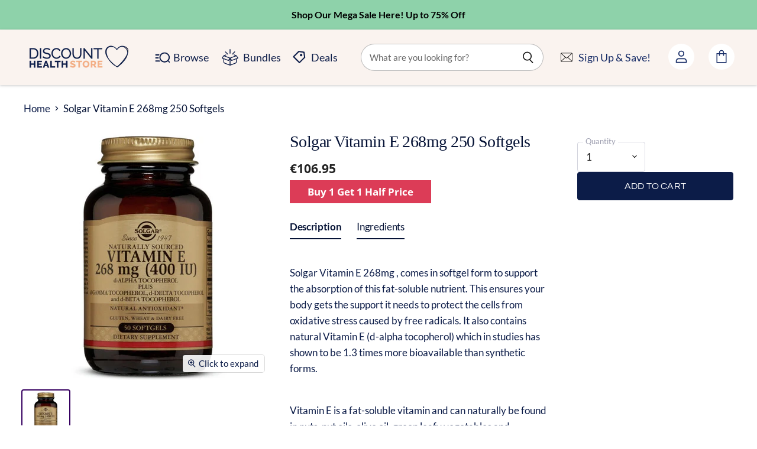

--- FILE ---
content_type: text/html; charset=utf-8
request_url: https://discounthealthstore.ie/products/solgar-vitamin-e-268mg-250-softgels
body_size: 51516
content:















<!doctype html>
<html class="no-js no-touch" lang="en">
  <head>
    <script src="//discounthealthstore.ie/cdn/shop/files/pandectes-rules.js?v=3148407675208107364"></script>
    



    <meta name="google-site-verification" content="RjtDiQRRQjWcCS6BieEfScTCiMb1mycIPsBtVoqbNKQ">

    <meta name="google-site-verification" content="BEzsDMiDp8Clrlvrgw3ytP-4lW8qLsOo56qbHETc2G4">
    <meta name="facebook-domain-verification" content="2ymbd45dyl7dud7l5vgolgxlwd48yo">
    <!-- Global site tag (gtag.js) - Google Ads: 594091597 -->
    <script async src="https://www.googletagmanager.com/gtag/js?id=AW-594091597"></script>
    <script>
      window.dataLayer = window.dataLayer || []; function gtag(){dataLayer.push(arguments);} gtag('js', new Date()); gtag('config', 'AW-594091597');
    </script>
    <meta charset="utf-8">
    <meta http-equiv="X-UA-Compatible" content="IE=edge,chrome=1">
    <meta name="viewport" content="width=device-width,initial-scale=1">

    <!-- Preconnect Domains -->
    <link rel="preconnect" href="https://cdn.shopify.com" crossorigin>
    <link rel="preconnect" href="https://fonts.shopify.com" crossorigin>
    <link rel="preconnect" href="https://monorail-edge.shopifysvc.com">
    <link rel="preconnect" href="https://fonts.googleapis.com">
    <link rel="preconnect" href="https://fonts.gstatic.com" crossorigin>
    <link href="https://fonts.googleapis.com/css2?family=Work+Sans:wght@500&display=swap" rel="stylesheet">

    
    

    <script
      src="https://code.jquery.com/jquery-3.7.0.min.js"
      integrity="sha256-2Pmvv0kuTBOenSvLm6bvfBSSHrUJ+3A7x6P5Ebd07/g="
      crossorigin="anonymous"
    ></script>

    <!-- Google tag (gtag.js) -->
    <script async src="https://www.googletagmanager.com/gtag/js?id=G-V848JMLB9H"></script>
    <script>
      window.dataLayer = window.dataLayer || [];
      function gtag(){dataLayer.push(arguments);}
      gtag('js', new Date());

      gtag('config', 'G-V848JMLB9H');
    </script>
    <!-- Google Tag Manager -->
    <script>
      (function(w,d,s,l,i){w[l]=w[l]||[];w[l].push({'gtm.start':
      new Date().getTime(),event:'gtm.js'});var f=d.getElementsByTagName(s)[0],
      j=d.createElement(s),dl=l!='dataLayer'?'&l='+l:'';j.async=true;j.src=
      'https://www.googletagmanager.com/gtm.js?id='+i+dl;f.parentNode.insertBefore(j,f);
      })(window,document,'script','dataLayer','GTM-W4HDLXF');
    </script>
    <!-- End Google Tag Manager -->

    <link href="https://fonts.googleapis.com/css2?family=DM+Serif+Display&display=swap" rel="stylesheet">
    <link rel="stylesheet" href="https://cdnjs.cloudflare.com/ajax/libs/font-awesome/4.7.0/css/font-awesome.min.css">
    <link rel="preconnect" href="https://fonts.googleapis.com">
    <link rel="preconnect" href="https://fonts.gstatic.com" crossorigin>

    <link rel="preconnect" href="https://fonts.gstatic.com" crossorigin>
    <link href="https://fonts.googleapis.com/css2?family=Arapey&display=swap" rel="stylesheet">

    <link rel="stylesheet" href="https://maxcdn.bootstrapcdn.com/font-awesome/4.5.0/css/font-awesome.min.css">
    <link href="https://fonts.googleapis.com/css?family=Merriweather:400,900,900i" rel="stylesheet">

    <!-- Preload Assets -->
    <link rel="preload" href="//discounthealthstore.ie/cdn/shop/t/97/assets/api.js?v=75981660890721168791713509059" as="script">

    

    <link rel="preload" href="//discounthealthstore.ie/cdn/shop/t/97/assets/superstore.js?v=76526781579453063321713509059" as="script"><title>Discount Health Store | Solgar Vitamin E 268mg 250 Softgels</title>

    
      <meta name="description" content="Solgar Vitamin E 268mg , comes in softgel form to support the absorption of this fat-soluble nutrient, giving your body the support it needs.">
    

    
  <link rel="shortcut icon" href="//discounthealthstore.ie/cdn/shop/files/new_radical_logos_2_32x32.png?v=1690216158" type="image/png">


    
      <link rel="canonical" href="https://discounthealthstore.ie/products/solgar-vitamin-e-268mg-250-softgels">
    

    
    















<meta property="og:site_name" content="Discount Health Store ">
<meta property="og:url" content="https://discounthealthstore.ie/products/solgar-vitamin-e-268mg-250-softgels">
<meta property="og:title" content="Solgar Vitamin E 268mg 250 Softgels">
<meta property="og:type" content="website">
<meta property="og:description" content="Solgar Vitamin E 268mg , comes in softgel form to support the absorption of this fat-soluble nutrient, giving your body the support it needs.">




    
    
    

    
    
    <meta
      property="og:image"
      content="https://discounthealthstore.ie/cdn/shop/products/Solgar-Vitamin-E-268mg-250-Softgels_1200x1200.jpg?v=1671791521"
    />
    <meta
      property="og:image:secure_url"
      content="https://discounthealthstore.ie/cdn/shop/products/Solgar-Vitamin-E-268mg-250-Softgels_1200x1200.jpg?v=1671791521"
    />
    <meta property="og:image:width" content="1200" />
    <meta property="og:image:height" content="1200" />
    
    
    <meta property="og:image:alt" content="Solgar Vitamin E 268mg 250 Softgels" />
  
















<meta name="twitter:title" content="Discount Health Store | Solgar Vitamin E 268mg 250 Softgels">
<meta name="twitter:description" content="Solgar Vitamin E 268mg , comes in softgel form to support the absorption of this fat-soluble nutrient, giving your body the support it needs.">


    
    
    
      
      
      <meta name="twitter:card" content="summary">
    
    
    <meta
      property="twitter:image"
      content="https://discounthealthstore.ie/cdn/shop/products/Solgar-Vitamin-E-268mg-250-Softgels_1200x1200_crop_center.jpg?v=1671791521"
    />
    <meta property="twitter:image:width" content="1200" />
    <meta property="twitter:image:height" content="1200" />
    
    
    <meta property="twitter:image:alt" content="Solgar Vitamin E 268mg 250 Softgels" />
  



    

    <link rel="preload" href="//discounthealthstore.ie/cdn/fonts/open_sans/opensans_n7.a9393be1574ea8606c68f4441806b2711d0d13e4.woff2" as="font" crossorigin="anonymous">

    
      <link rel="preload" as="style" href="//discounthealthstore.ie/cdn/shop/t/97/assets/theme.css?v=151185477949131560931765882862">
    

    
  <script>window.performance && window.performance.mark && window.performance.mark('shopify.content_for_header.start');</script><meta name="facebook-domain-verification" content="832dnrjxtkfmh4458mgtk5tqydkk9b">
<meta name="google-site-verification" content="BEzsDMiDp8Clrlvrgw3ytP-4lW8qLsOo56qbHETc2G4">
<meta id="shopify-digital-wallet" name="shopify-digital-wallet" content="/51434946745/digital_wallets/dialog">
<meta name="shopify-checkout-api-token" content="bed95713a6bfa2209c43ee23e8175c09">
<meta id="in-context-paypal-metadata" data-shop-id="51434946745" data-venmo-supported="false" data-environment="production" data-locale="en_US" data-paypal-v4="true" data-currency="EUR">
<link rel="alternate" type="application/json+oembed" href="https://discounthealthstore.ie/products/solgar-vitamin-e-268mg-250-softgels.oembed">
<script async="async" src="/checkouts/internal/preloads.js?locale=en-IE"></script>
<script id="apple-pay-shop-capabilities" type="application/json">{"shopId":51434946745,"countryCode":"IE","currencyCode":"EUR","merchantCapabilities":["supports3DS"],"merchantId":"gid:\/\/shopify\/Shop\/51434946745","merchantName":"Discount Health Store ","requiredBillingContactFields":["postalAddress","email","phone"],"requiredShippingContactFields":["postalAddress","email","phone"],"shippingType":"shipping","supportedNetworks":["visa","maestro","masterCard","amex"],"total":{"type":"pending","label":"Discount Health Store ","amount":"1.00"},"shopifyPaymentsEnabled":true,"supportsSubscriptions":true}</script>
<script id="shopify-features" type="application/json">{"accessToken":"bed95713a6bfa2209c43ee23e8175c09","betas":["rich-media-storefront-analytics"],"domain":"discounthealthstore.ie","predictiveSearch":true,"shopId":51434946745,"locale":"en"}</script>
<script>var Shopify = Shopify || {};
Shopify.shop = "discounthealthstore-ie.myshopify.com";
Shopify.locale = "en";
Shopify.currency = {"active":"EUR","rate":"1.0"};
Shopify.country = "IE";
Shopify.theme = {"name":"Copy of Rad Ecom V2.0.1 New Section (8\/Jun\/2023)","id":160543048009,"schema_name":"Superstore","schema_version":"4.0.1","theme_store_id":null,"role":"main"};
Shopify.theme.handle = "null";
Shopify.theme.style = {"id":null,"handle":null};
Shopify.cdnHost = "discounthealthstore.ie/cdn";
Shopify.routes = Shopify.routes || {};
Shopify.routes.root = "/";</script>
<script type="module">!function(o){(o.Shopify=o.Shopify||{}).modules=!0}(window);</script>
<script>!function(o){function n(){var o=[];function n(){o.push(Array.prototype.slice.apply(arguments))}return n.q=o,n}var t=o.Shopify=o.Shopify||{};t.loadFeatures=n(),t.autoloadFeatures=n()}(window);</script>
<script id="shop-js-analytics" type="application/json">{"pageType":"product"}</script>
<script defer="defer" async type="module" src="//discounthealthstore.ie/cdn/shopifycloud/shop-js/modules/v2/client.init-shop-cart-sync_BdyHc3Nr.en.esm.js"></script>
<script defer="defer" async type="module" src="//discounthealthstore.ie/cdn/shopifycloud/shop-js/modules/v2/chunk.common_Daul8nwZ.esm.js"></script>
<script type="module">
  await import("//discounthealthstore.ie/cdn/shopifycloud/shop-js/modules/v2/client.init-shop-cart-sync_BdyHc3Nr.en.esm.js");
await import("//discounthealthstore.ie/cdn/shopifycloud/shop-js/modules/v2/chunk.common_Daul8nwZ.esm.js");

  window.Shopify.SignInWithShop?.initShopCartSync?.({"fedCMEnabled":true,"windoidEnabled":true});

</script>
<script>(function() {
  var isLoaded = false;
  function asyncLoad() {
    if (isLoaded) return;
    isLoaded = true;
    var urls = ["https:\/\/tabs.stationmade.com\/registered-scripts\/tabs-by-station.js?shop=discounthealthstore-ie.myshopify.com","https:\/\/na.shgcdn3.com\/pixel-collector.js?shop=discounthealthstore-ie.myshopify.com"];
    for (var i = 0; i < urls.length; i++) {
      var s = document.createElement('script');
      s.type = 'text/javascript';
      s.async = true;
      s.src = urls[i];
      var x = document.getElementsByTagName('script')[0];
      x.parentNode.insertBefore(s, x);
    }
  };
  if(window.attachEvent) {
    window.attachEvent('onload', asyncLoad);
  } else {
    window.addEventListener('load', asyncLoad, false);
  }
})();</script>
<script id="__st">var __st={"a":51434946745,"offset":0,"reqid":"b7add381-508a-45ab-bc76-5f5b8cbc8646-1768982969","pageurl":"discounthealthstore.ie\/products\/solgar-vitamin-e-268mg-250-softgels","u":"fc98bf84e3aa","p":"product","rtyp":"product","rid":6170563150009};</script>
<script>window.ShopifyPaypalV4VisibilityTracking = true;</script>
<script id="captcha-bootstrap">!function(){'use strict';const t='contact',e='account',n='new_comment',o=[[t,t],['blogs',n],['comments',n],[t,'customer']],c=[[e,'customer_login'],[e,'guest_login'],[e,'recover_customer_password'],[e,'create_customer']],r=t=>t.map((([t,e])=>`form[action*='/${t}']:not([data-nocaptcha='true']) input[name='form_type'][value='${e}']`)).join(','),a=t=>()=>t?[...document.querySelectorAll(t)].map((t=>t.form)):[];function s(){const t=[...o],e=r(t);return a(e)}const i='password',u='form_key',d=['recaptcha-v3-token','g-recaptcha-response','h-captcha-response',i],f=()=>{try{return window.sessionStorage}catch{return}},m='__shopify_v',_=t=>t.elements[u];function p(t,e,n=!1){try{const o=window.sessionStorage,c=JSON.parse(o.getItem(e)),{data:r}=function(t){const{data:e,action:n}=t;return t[m]||n?{data:e,action:n}:{data:t,action:n}}(c);for(const[e,n]of Object.entries(r))t.elements[e]&&(t.elements[e].value=n);n&&o.removeItem(e)}catch(o){console.error('form repopulation failed',{error:o})}}const l='form_type',E='cptcha';function T(t){t.dataset[E]=!0}const w=window,h=w.document,L='Shopify',v='ce_forms',y='captcha';let A=!1;((t,e)=>{const n=(g='f06e6c50-85a8-45c8-87d0-21a2b65856fe',I='https://cdn.shopify.com/shopifycloud/storefront-forms-hcaptcha/ce_storefront_forms_captcha_hcaptcha.v1.5.2.iife.js',D={infoText:'Protected by hCaptcha',privacyText:'Privacy',termsText:'Terms'},(t,e,n)=>{const o=w[L][v],c=o.bindForm;if(c)return c(t,g,e,D).then(n);var r;o.q.push([[t,g,e,D],n]),r=I,A||(h.body.append(Object.assign(h.createElement('script'),{id:'captcha-provider',async:!0,src:r})),A=!0)});var g,I,D;w[L]=w[L]||{},w[L][v]=w[L][v]||{},w[L][v].q=[],w[L][y]=w[L][y]||{},w[L][y].protect=function(t,e){n(t,void 0,e),T(t)},Object.freeze(w[L][y]),function(t,e,n,w,h,L){const[v,y,A,g]=function(t,e,n){const i=e?o:[],u=t?c:[],d=[...i,...u],f=r(d),m=r(i),_=r(d.filter((([t,e])=>n.includes(e))));return[a(f),a(m),a(_),s()]}(w,h,L),I=t=>{const e=t.target;return e instanceof HTMLFormElement?e:e&&e.form},D=t=>v().includes(t);t.addEventListener('submit',(t=>{const e=I(t);if(!e)return;const n=D(e)&&!e.dataset.hcaptchaBound&&!e.dataset.recaptchaBound,o=_(e),c=g().includes(e)&&(!o||!o.value);(n||c)&&t.preventDefault(),c&&!n&&(function(t){try{if(!f())return;!function(t){const e=f();if(!e)return;const n=_(t);if(!n)return;const o=n.value;o&&e.removeItem(o)}(t);const e=Array.from(Array(32),(()=>Math.random().toString(36)[2])).join('');!function(t,e){_(t)||t.append(Object.assign(document.createElement('input'),{type:'hidden',name:u})),t.elements[u].value=e}(t,e),function(t,e){const n=f();if(!n)return;const o=[...t.querySelectorAll(`input[type='${i}']`)].map((({name:t})=>t)),c=[...d,...o],r={};for(const[a,s]of new FormData(t).entries())c.includes(a)||(r[a]=s);n.setItem(e,JSON.stringify({[m]:1,action:t.action,data:r}))}(t,e)}catch(e){console.error('failed to persist form',e)}}(e),e.submit())}));const S=(t,e)=>{t&&!t.dataset[E]&&(n(t,e.some((e=>e===t))),T(t))};for(const o of['focusin','change'])t.addEventListener(o,(t=>{const e=I(t);D(e)&&S(e,y())}));const B=e.get('form_key'),M=e.get(l),P=B&&M;t.addEventListener('DOMContentLoaded',(()=>{const t=y();if(P)for(const e of t)e.elements[l].value===M&&p(e,B);[...new Set([...A(),...v().filter((t=>'true'===t.dataset.shopifyCaptcha))])].forEach((e=>S(e,t)))}))}(h,new URLSearchParams(w.location.search),n,t,e,['guest_login'])})(!0,!0)}();</script>
<script integrity="sha256-4kQ18oKyAcykRKYeNunJcIwy7WH5gtpwJnB7kiuLZ1E=" data-source-attribution="shopify.loadfeatures" defer="defer" src="//discounthealthstore.ie/cdn/shopifycloud/storefront/assets/storefront/load_feature-a0a9edcb.js" crossorigin="anonymous"></script>
<script data-source-attribution="shopify.dynamic_checkout.dynamic.init">var Shopify=Shopify||{};Shopify.PaymentButton=Shopify.PaymentButton||{isStorefrontPortableWallets:!0,init:function(){window.Shopify.PaymentButton.init=function(){};var t=document.createElement("script");t.src="https://discounthealthstore.ie/cdn/shopifycloud/portable-wallets/latest/portable-wallets.en.js",t.type="module",document.head.appendChild(t)}};
</script>
<script data-source-attribution="shopify.dynamic_checkout.buyer_consent">
  function portableWalletsHideBuyerConsent(e){var t=document.getElementById("shopify-buyer-consent"),n=document.getElementById("shopify-subscription-policy-button");t&&n&&(t.classList.add("hidden"),t.setAttribute("aria-hidden","true"),n.removeEventListener("click",e))}function portableWalletsShowBuyerConsent(e){var t=document.getElementById("shopify-buyer-consent"),n=document.getElementById("shopify-subscription-policy-button");t&&n&&(t.classList.remove("hidden"),t.removeAttribute("aria-hidden"),n.addEventListener("click",e))}window.Shopify?.PaymentButton&&(window.Shopify.PaymentButton.hideBuyerConsent=portableWalletsHideBuyerConsent,window.Shopify.PaymentButton.showBuyerConsent=portableWalletsShowBuyerConsent);
</script>
<script data-source-attribution="shopify.dynamic_checkout.cart.bootstrap">document.addEventListener("DOMContentLoaded",(function(){function t(){return document.querySelector("shopify-accelerated-checkout-cart, shopify-accelerated-checkout")}if(t())Shopify.PaymentButton.init();else{new MutationObserver((function(e,n){t()&&(Shopify.PaymentButton.init(),n.disconnect())})).observe(document.body,{childList:!0,subtree:!0})}}));
</script>
<link id="shopify-accelerated-checkout-styles" rel="stylesheet" media="screen" href="https://discounthealthstore.ie/cdn/shopifycloud/portable-wallets/latest/accelerated-checkout-backwards-compat.css" crossorigin="anonymous">
<style id="shopify-accelerated-checkout-cart">
        #shopify-buyer-consent {
  margin-top: 1em;
  display: inline-block;
  width: 100%;
}

#shopify-buyer-consent.hidden {
  display: none;
}

#shopify-subscription-policy-button {
  background: none;
  border: none;
  padding: 0;
  text-decoration: underline;
  font-size: inherit;
  cursor: pointer;
}

#shopify-subscription-policy-button::before {
  box-shadow: none;
}

      </style>

<script>window.performance && window.performance.mark && window.performance.mark('shopify.content_for_header.end');</script>
  





  <script type="text/javascript">
    
      window.__shgMoneyFormat = window.__shgMoneyFormat || {"AED":{"currency":"AED","currency_symbol":"د.إ","currency_symbol_location":"left","decimal_places":2,"decimal_separator":".","thousands_separator":","},"AFN":{"currency":"AFN","currency_symbol":"؋","currency_symbol_location":"left","decimal_places":2,"decimal_separator":".","thousands_separator":","},"ALL":{"currency":"ALL","currency_symbol":"L","currency_symbol_location":"left","decimal_places":2,"decimal_separator":".","thousands_separator":","},"AMD":{"currency":"AMD","currency_symbol":"դր.","currency_symbol_location":"left","decimal_places":2,"decimal_separator":".","thousands_separator":","},"ANG":{"currency":"ANG","currency_symbol":"ƒ","currency_symbol_location":"left","decimal_places":2,"decimal_separator":".","thousands_separator":","},"AUD":{"currency":"AUD","currency_symbol":"$","currency_symbol_location":"left","decimal_places":2,"decimal_separator":".","thousands_separator":","},"AWG":{"currency":"AWG","currency_symbol":"ƒ","currency_symbol_location":"left","decimal_places":2,"decimal_separator":".","thousands_separator":","},"AZN":{"currency":"AZN","currency_symbol":"₼","currency_symbol_location":"left","decimal_places":2,"decimal_separator":".","thousands_separator":","},"BAM":{"currency":"BAM","currency_symbol":"КМ","currency_symbol_location":"left","decimal_places":2,"decimal_separator":".","thousands_separator":","},"BBD":{"currency":"BBD","currency_symbol":"$","currency_symbol_location":"left","decimal_places":2,"decimal_separator":".","thousands_separator":","},"BDT":{"currency":"BDT","currency_symbol":"৳","currency_symbol_location":"left","decimal_places":2,"decimal_separator":".","thousands_separator":","},"BGN":{"currency":"BGN","currency_symbol":"лв.","currency_symbol_location":"left","decimal_places":2,"decimal_separator":".","thousands_separator":","},"BIF":{"currency":"BIF","currency_symbol":"Fr","currency_symbol_location":"left","decimal_places":2,"decimal_separator":".","thousands_separator":","},"BND":{"currency":"BND","currency_symbol":"$","currency_symbol_location":"left","decimal_places":2,"decimal_separator":".","thousands_separator":","},"BOB":{"currency":"BOB","currency_symbol":"Bs.","currency_symbol_location":"left","decimal_places":2,"decimal_separator":".","thousands_separator":","},"BSD":{"currency":"BSD","currency_symbol":"$","currency_symbol_location":"left","decimal_places":2,"decimal_separator":".","thousands_separator":","},"BWP":{"currency":"BWP","currency_symbol":"P","currency_symbol_location":"left","decimal_places":2,"decimal_separator":".","thousands_separator":","},"BZD":{"currency":"BZD","currency_symbol":"$","currency_symbol_location":"left","decimal_places":2,"decimal_separator":".","thousands_separator":","},"CDF":{"currency":"CDF","currency_symbol":"Fr","currency_symbol_location":"left","decimal_places":2,"decimal_separator":".","thousands_separator":","},"CHF":{"currency":"CHF","currency_symbol":"CHF","currency_symbol_location":"left","decimal_places":2,"decimal_separator":".","thousands_separator":","},"CNY":{"currency":"CNY","currency_symbol":"¥","currency_symbol_location":"left","decimal_places":2,"decimal_separator":".","thousands_separator":","},"CRC":{"currency":"CRC","currency_symbol":"₡","currency_symbol_location":"left","decimal_places":2,"decimal_separator":".","thousands_separator":","},"CVE":{"currency":"CVE","currency_symbol":"$","currency_symbol_location":"left","decimal_places":2,"decimal_separator":".","thousands_separator":","},"CZK":{"currency":"CZK","currency_symbol":"Kč","currency_symbol_location":"left","decimal_places":2,"decimal_separator":".","thousands_separator":","},"DJF":{"currency":"DJF","currency_symbol":"Fdj","currency_symbol_location":"left","decimal_places":2,"decimal_separator":".","thousands_separator":","},"DKK":{"currency":"DKK","currency_symbol":"kr.","currency_symbol_location":"left","decimal_places":2,"decimal_separator":".","thousands_separator":","},"DOP":{"currency":"DOP","currency_symbol":"$","currency_symbol_location":"left","decimal_places":2,"decimal_separator":".","thousands_separator":","},"DZD":{"currency":"DZD","currency_symbol":"د.ج","currency_symbol_location":"left","decimal_places":2,"decimal_separator":".","thousands_separator":","},"EGP":{"currency":"EGP","currency_symbol":"ج.م","currency_symbol_location":"left","decimal_places":2,"decimal_separator":".","thousands_separator":","},"ETB":{"currency":"ETB","currency_symbol":"Br","currency_symbol_location":"left","decimal_places":2,"decimal_separator":".","thousands_separator":","},"EUR":{"currency":"EUR","currency_symbol":"€","currency_symbol_location":"left","decimal_places":2,"decimal_separator":".","thousands_separator":","},"FJD":{"currency":"FJD","currency_symbol":"$","currency_symbol_location":"left","decimal_places":2,"decimal_separator":".","thousands_separator":","},"FKP":{"currency":"FKP","currency_symbol":"£","currency_symbol_location":"left","decimal_places":2,"decimal_separator":".","thousands_separator":","},"GBP":{"currency":"GBP","currency_symbol":"£","currency_symbol_location":"left","decimal_places":2,"decimal_separator":".","thousands_separator":","},"GMD":{"currency":"GMD","currency_symbol":"D","currency_symbol_location":"left","decimal_places":2,"decimal_separator":".","thousands_separator":","},"GNF":{"currency":"GNF","currency_symbol":"Fr","currency_symbol_location":"left","decimal_places":2,"decimal_separator":".","thousands_separator":","},"GTQ":{"currency":"GTQ","currency_symbol":"Q","currency_symbol_location":"left","decimal_places":2,"decimal_separator":".","thousands_separator":","},"GYD":{"currency":"GYD","currency_symbol":"$","currency_symbol_location":"left","decimal_places":2,"decimal_separator":".","thousands_separator":","},"HKD":{"currency":"HKD","currency_symbol":"$","currency_symbol_location":"left","decimal_places":2,"decimal_separator":".","thousands_separator":","},"HNL":{"currency":"HNL","currency_symbol":"L","currency_symbol_location":"left","decimal_places":2,"decimal_separator":".","thousands_separator":","},"HUF":{"currency":"HUF","currency_symbol":"Ft","currency_symbol_location":"left","decimal_places":2,"decimal_separator":".","thousands_separator":","},"IDR":{"currency":"IDR","currency_symbol":"Rp","currency_symbol_location":"left","decimal_places":2,"decimal_separator":".","thousands_separator":","},"ILS":{"currency":"ILS","currency_symbol":"₪","currency_symbol_location":"left","decimal_places":2,"decimal_separator":".","thousands_separator":","},"INR":{"currency":"INR","currency_symbol":"₹","currency_symbol_location":"left","decimal_places":2,"decimal_separator":".","thousands_separator":","},"ISK":{"currency":"ISK","currency_symbol":"kr.","currency_symbol_location":"left","decimal_places":2,"decimal_separator":".","thousands_separator":","},"JMD":{"currency":"JMD","currency_symbol":"$","currency_symbol_location":"left","decimal_places":2,"decimal_separator":".","thousands_separator":","},"JPY":{"currency":"JPY","currency_symbol":"¥","currency_symbol_location":"left","decimal_places":2,"decimal_separator":".","thousands_separator":","},"KES":{"currency":"KES","currency_symbol":"KSh","currency_symbol_location":"left","decimal_places":2,"decimal_separator":".","thousands_separator":","},"KGS":{"currency":"KGS","currency_symbol":"som","currency_symbol_location":"left","decimal_places":2,"decimal_separator":".","thousands_separator":","},"KHR":{"currency":"KHR","currency_symbol":"៛","currency_symbol_location":"left","decimal_places":2,"decimal_separator":".","thousands_separator":","},"KMF":{"currency":"KMF","currency_symbol":"Fr","currency_symbol_location":"left","decimal_places":2,"decimal_separator":".","thousands_separator":","},"KRW":{"currency":"KRW","currency_symbol":"₩","currency_symbol_location":"left","decimal_places":2,"decimal_separator":".","thousands_separator":","},"KYD":{"currency":"KYD","currency_symbol":"$","currency_symbol_location":"left","decimal_places":2,"decimal_separator":".","thousands_separator":","},"KZT":{"currency":"KZT","currency_symbol":"₸","currency_symbol_location":"left","decimal_places":2,"decimal_separator":".","thousands_separator":","},"LAK":{"currency":"LAK","currency_symbol":"₭","currency_symbol_location":"left","decimal_places":2,"decimal_separator":".","thousands_separator":","},"LBP":{"currency":"LBP","currency_symbol":"ل.ل","currency_symbol_location":"left","decimal_places":2,"decimal_separator":".","thousands_separator":","},"LKR":{"currency":"LKR","currency_symbol":"₨","currency_symbol_location":"left","decimal_places":2,"decimal_separator":".","thousands_separator":","},"MAD":{"currency":"MAD","currency_symbol":"د.م.","currency_symbol_location":"left","decimal_places":2,"decimal_separator":".","thousands_separator":","},"MDL":{"currency":"MDL","currency_symbol":"L","currency_symbol_location":"left","decimal_places":2,"decimal_separator":".","thousands_separator":","},"MKD":{"currency":"MKD","currency_symbol":"ден","currency_symbol_location":"left","decimal_places":2,"decimal_separator":".","thousands_separator":","},"MMK":{"currency":"MMK","currency_symbol":"K","currency_symbol_location":"left","decimal_places":2,"decimal_separator":".","thousands_separator":","},"MNT":{"currency":"MNT","currency_symbol":"₮","currency_symbol_location":"left","decimal_places":2,"decimal_separator":".","thousands_separator":","},"MOP":{"currency":"MOP","currency_symbol":"P","currency_symbol_location":"left","decimal_places":2,"decimal_separator":".","thousands_separator":","},"MUR":{"currency":"MUR","currency_symbol":"₨","currency_symbol_location":"left","decimal_places":2,"decimal_separator":".","thousands_separator":","},"MVR":{"currency":"MVR","currency_symbol":"MVR","currency_symbol_location":"left","decimal_places":2,"decimal_separator":".","thousands_separator":","},"MWK":{"currency":"MWK","currency_symbol":"MK","currency_symbol_location":"left","decimal_places":2,"decimal_separator":".","thousands_separator":","},"MYR":{"currency":"MYR","currency_symbol":"RM","currency_symbol_location":"left","decimal_places":2,"decimal_separator":".","thousands_separator":","},"NGN":{"currency":"NGN","currency_symbol":"₦","currency_symbol_location":"left","decimal_places":2,"decimal_separator":".","thousands_separator":","},"NIO":{"currency":"NIO","currency_symbol":"C$","currency_symbol_location":"left","decimal_places":2,"decimal_separator":".","thousands_separator":","},"NPR":{"currency":"NPR","currency_symbol":"Rs.","currency_symbol_location":"left","decimal_places":2,"decimal_separator":".","thousands_separator":","},"NZD":{"currency":"NZD","currency_symbol":"$","currency_symbol_location":"left","decimal_places":2,"decimal_separator":".","thousands_separator":","},"PEN":{"currency":"PEN","currency_symbol":"S/","currency_symbol_location":"left","decimal_places":2,"decimal_separator":".","thousands_separator":","},"PGK":{"currency":"PGK","currency_symbol":"K","currency_symbol_location":"left","decimal_places":2,"decimal_separator":".","thousands_separator":","},"PHP":{"currency":"PHP","currency_symbol":"₱","currency_symbol_location":"left","decimal_places":2,"decimal_separator":".","thousands_separator":","},"PKR":{"currency":"PKR","currency_symbol":"₨","currency_symbol_location":"left","decimal_places":2,"decimal_separator":".","thousands_separator":","},"PLN":{"currency":"PLN","currency_symbol":"zł","currency_symbol_location":"left","decimal_places":2,"decimal_separator":".","thousands_separator":","},"PYG":{"currency":"PYG","currency_symbol":"₲","currency_symbol_location":"left","decimal_places":2,"decimal_separator":".","thousands_separator":","},"QAR":{"currency":"QAR","currency_symbol":"ر.ق","currency_symbol_location":"left","decimal_places":2,"decimal_separator":".","thousands_separator":","},"RON":{"currency":"RON","currency_symbol":"Lei","currency_symbol_location":"left","decimal_places":2,"decimal_separator":".","thousands_separator":","},"RSD":{"currency":"RSD","currency_symbol":"РСД","currency_symbol_location":"left","decimal_places":2,"decimal_separator":".","thousands_separator":","},"RWF":{"currency":"RWF","currency_symbol":"FRw","currency_symbol_location":"left","decimal_places":2,"decimal_separator":".","thousands_separator":","},"SAR":{"currency":"SAR","currency_symbol":"ر.س","currency_symbol_location":"left","decimal_places":2,"decimal_separator":".","thousands_separator":","},"SBD":{"currency":"SBD","currency_symbol":"$","currency_symbol_location":"left","decimal_places":2,"decimal_separator":".","thousands_separator":","},"SEK":{"currency":"SEK","currency_symbol":"kr","currency_symbol_location":"left","decimal_places":2,"decimal_separator":".","thousands_separator":","},"SGD":{"currency":"SGD","currency_symbol":"$","currency_symbol_location":"left","decimal_places":2,"decimal_separator":".","thousands_separator":","},"SHP":{"currency":"SHP","currency_symbol":"£","currency_symbol_location":"left","decimal_places":2,"decimal_separator":".","thousands_separator":","},"SLL":{"currency":"SLL","currency_symbol":"Le","currency_symbol_location":"left","decimal_places":2,"decimal_separator":".","thousands_separator":","},"STD":{"currency":"STD","currency_symbol":"Db","currency_symbol_location":"left","decimal_places":2,"decimal_separator":".","thousands_separator":","},"THB":{"currency":"THB","currency_symbol":"฿","currency_symbol_location":"left","decimal_places":2,"decimal_separator":".","thousands_separator":","},"TJS":{"currency":"TJS","currency_symbol":"ЅМ","currency_symbol_location":"left","decimal_places":2,"decimal_separator":".","thousands_separator":","},"TOP":{"currency":"TOP","currency_symbol":"T$","currency_symbol_location":"left","decimal_places":2,"decimal_separator":".","thousands_separator":","},"TTD":{"currency":"TTD","currency_symbol":"$","currency_symbol_location":"left","decimal_places":2,"decimal_separator":".","thousands_separator":","},"TWD":{"currency":"TWD","currency_symbol":"$","currency_symbol_location":"left","decimal_places":2,"decimal_separator":".","thousands_separator":","},"TZS":{"currency":"TZS","currency_symbol":"Sh","currency_symbol_location":"left","decimal_places":2,"decimal_separator":".","thousands_separator":","},"UAH":{"currency":"UAH","currency_symbol":"₴","currency_symbol_location":"left","decimal_places":2,"decimal_separator":".","thousands_separator":","},"UGX":{"currency":"UGX","currency_symbol":"USh","currency_symbol_location":"left","decimal_places":2,"decimal_separator":".","thousands_separator":","},"USD":{"currency":"USD","currency_symbol":"$","currency_symbol_location":"left","decimal_places":2,"decimal_separator":".","thousands_separator":","},"UYU":{"currency":"UYU","currency_symbol":"$U","currency_symbol_location":"left","decimal_places":2,"decimal_separator":".","thousands_separator":","},"UZS":{"currency":"UZS","currency_symbol":"so'm","currency_symbol_location":"left","decimal_places":2,"decimal_separator":".","thousands_separator":","},"VND":{"currency":"VND","currency_symbol":"₫","currency_symbol_location":"left","decimal_places":2,"decimal_separator":".","thousands_separator":","},"VUV":{"currency":"VUV","currency_symbol":"Vt","currency_symbol_location":"left","decimal_places":2,"decimal_separator":".","thousands_separator":","},"WST":{"currency":"WST","currency_symbol":"T","currency_symbol_location":"left","decimal_places":2,"decimal_separator":".","thousands_separator":","},"XAF":{"currency":"XAF","currency_symbol":"CFA","currency_symbol_location":"left","decimal_places":2,"decimal_separator":".","thousands_separator":","},"XCD":{"currency":"XCD","currency_symbol":"$","currency_symbol_location":"left","decimal_places":2,"decimal_separator":".","thousands_separator":","},"XOF":{"currency":"XOF","currency_symbol":"Fr","currency_symbol_location":"left","decimal_places":2,"decimal_separator":".","thousands_separator":","},"XPF":{"currency":"XPF","currency_symbol":"Fr","currency_symbol_location":"left","decimal_places":2,"decimal_separator":".","thousands_separator":","},"YER":{"currency":"YER","currency_symbol":"﷼","currency_symbol_location":"left","decimal_places":2,"decimal_separator":".","thousands_separator":","}};
    
    window.__shgCurrentCurrencyCode = window.__shgCurrentCurrencyCode || {
      currency: "EUR",
      currency_symbol: "€",
      decimal_separator: ".",
      thousands_separator: ",",
      decimal_places: 2,
      currency_symbol_location: "left"
    };
  </script>




    <script>
      document.documentElement.className=document.documentElement.className.replace(/\bno-js\b/,'js');
      if(window.Shopify&&window.Shopify.designMode)document.documentElement.className+=' in-theme-editor';
      if(('ontouchstart' in window)||window.DocumentTouch&&document instanceof DocumentTouch)document.documentElement.className=document.documentElement.className.replace(/\bno-touch\b/,'has-touch');
    </script>

    <script src="//discounthealthstore.ie/cdn/shop/t/97/assets/api.js?v=75981660890721168791713509059" defer></script>
    <script src="https://cdn.jsdelivr.net/npm/swiper@8/swiper-bundle.min.js"></script>
    <link rel="stylesheet" href="https://cdn.jsdelivr.net/npm/swiper@8/swiper-bundle.min.css">
    
      <link href="//discounthealthstore.ie/cdn/shop/t/97/assets/theme.css?v=151185477949131560931765882862" rel="stylesheet" type="text/css" media="all">
    
    <link
      rel="stylesheet"
      href="https://cdnjs.cloudflare.com/ajax/libs/slick-carousel/1.8.1/slick-theme.min.css"
      crossorigin="anonymous"
      referrerpolicy="no-referrer"
    >
    <link
      rel="stylesheet"
      href="https://cdnjs.cloudflare.com/ajax/libs/slick-carousel/1.8.1/slick.min.css"
      crossorigin="anonymous"
      referrerpolicy="no-referrer"
    >
    <link href="//discounthealthstore.ie/cdn/shop/t/97/assets/custom.css?v=165388370566279772091713763186" rel="stylesheet" type="text/css" media="all">

    

    
    <script>
      window.Theme = window.Theme || {};
      window.Theme.version = '4.0.1';
      window.Theme.name = 'Superstore';
      window.Theme.routes = {
        "root_url": "/",
        "account_url": "/account",
        "account_login_url": "/account/login",
        "account_logout_url": "/account/logout",
        "account_register_url": "/account/register",
        "account_addresses_url": "/account/addresses",
        "collections_url": "/collections",
        "all_products_collection_url": "/collections/all",
        "search_url": "/search",
        "cart_url": "/cart",
        "cart_add_url": "/cart/add",
        "cart_change_url": "/cart/change",
        "cart_clear_url": "/cart/clear",
        "product_recommendations_url": "/recommendations/products",
      };
    </script>
    
    <!-- TrustBox script -->
    <script type="text/javascript" src="//widget.trustpilot.com/bootstrap/v5/tp.widget.bootstrap.min.js" async></script>
    <!-- End TrustBox script -->
    <script src="https://ajax.googleapis.com/ajax/libs/jquery/3.6.0/jquery.min.js"></script>
    <script
      src="https://cdnjs.cloudflare.com/ajax/libs/slick-carousel/1.8.1/slick.min.js"
      crossorigin="anonymous"
      referrerpolicy="no-referrer"
    ></script>
    <!-- Meta Pixel Code -->
    <script>
      !function(f,b,e,v,n,t,s)
      {if(f.fbq)return;n=f.fbq=function(){n.callMethod?
      n.callMethod.apply(n,arguments):n.queue.push(arguments)};
      if(!f._fbq)f._fbq=n;n.push=n;n.loaded=!0;n.version='2.0';
      n.queue=[];t=b.createElement(e);t.async=!0;
      t.src=v;s=b.getElementsByTagName(e)[0];
      s.parentNode.insertBefore(t,s)}(window, document,'script',
      'https://connect.facebook.net/en_US/fbevents.js');
      fbq('init', '1142032929664371');
      fbq('track', 'PageView');
    </script>
    <noscript
      ><img
        height="1"
        width="1"
        style="display:none"
        src="https://www.facebook.com/tr?id=1142032929664371&ev=PageView&noscript=1"
    ></noscript>
    <!-- End Meta Pixel Code -->

    <script>
      window.dataLayer = window.dataLayer || [];
      function gtag(){dataLayer.push(arguments);}
      gtag('js', new Date());

      gtag('config', 'AW-594091597');
    </script>
    <meta name="google-site-verification" content="a0PPUmbXr1V9cub0pEO1bGQg3tykkBnKTSCQcNJSb98">

    

<script type="text/javascript">
  
    window.SHG_CUSTOMER = null;
  
</script>







  <!-- BEGIN app block: shopify://apps/pandectes-gdpr/blocks/banner/58c0baa2-6cc1-480c-9ea6-38d6d559556a -->
  
    
      <!-- TCF is active, scripts are loaded above -->
      
        <script>
          if (!window.PandectesRulesSettings) {
            window.PandectesRulesSettings = {"store":{"id":51434946745,"adminMode":false,"headless":false,"storefrontRootDomain":"","checkoutRootDomain":"","storefrontAccessToken":""},"banner":{"revokableTrigger":false,"cookiesBlockedByDefault":"7","hybridStrict":false,"isActive":true},"geolocation":{"auOnly":false,"brOnly":false,"caOnly":false,"chOnly":false,"euOnly":false,"jpOnly":false,"nzOnly":false,"quOnly":false,"thOnly":false,"zaOnly":false,"canadaOnly":false,"canadaLaw25":false,"canadaPipeda":false,"globalVisibility":true},"blocker":{"isActive":false,"googleConsentMode":{"isActive":true,"id":"","analyticsId":"G-326954486","onlyGtm":false,"adwordsId":"AW-1394676917","adStorageCategory":4,"analyticsStorageCategory":2,"functionalityStorageCategory":1,"personalizationStorageCategory":1,"securityStorageCategory":0,"customEvent":false,"redactData":false,"urlPassthrough":false,"dataLayerProperty":"dataLayer","waitForUpdate":500,"useNativeChannel":false,"debugMode":false},"facebookPixel":{"isActive":false,"id":"","ldu":false},"microsoft":{"isActive":false,"uetTags":""},"clarity":{"isActive":false,"id":""},"rakuten":{"isActive":false,"cmp":false,"ccpa":false},"gpcIsActive":true,"klaviyoIsActive":false,"defaultBlocked":7,"patterns":{"whiteList":[],"blackList":{"1":[],"2":[],"4":[],"8":[]},"iframesWhiteList":[],"iframesBlackList":{"1":[],"2":[],"4":[],"8":[]},"beaconsWhiteList":[],"beaconsBlackList":{"1":[],"2":[],"4":[],"8":[]}}}};
            const rulesScript = document.createElement('script');
            window.PandectesRulesSettings.auto = true;
            rulesScript.src = "https://cdn.shopify.com/extensions/019bdc07-7fb4-70c4-ad72-a3837152bf63/gdpr-238/assets/pandectes-rules.js";
            const firstChild = document.head.firstChild;
            document.head.insertBefore(rulesScript, firstChild);
          }
        </script>
      
      <script>
        
          window.PandectesSettings = {"store":{"id":51434946745,"plan":"plus","theme":"Copy of Rad Ecom V2.0.1 New Section (8/Jun/2023)","primaryLocale":"en","adminMode":false,"headless":false,"storefrontRootDomain":"","checkoutRootDomain":"","storefrontAccessToken":""},"tsPublished":1764166512,"declaration":{"declDays":"","declName":"","declPath":"","declType":"","isActive":false,"showType":true,"declHours":"","declYears":"","declDomain":"","declMonths":"","declMinutes":"","declPurpose":"","declSeconds":"","declSession":"","showPurpose":false,"declProvider":"","showProvider":true,"declIntroText":"","declRetention":"","declFirstParty":"","declThirdParty":"","showDateGenerated":true},"language":{"unpublished":[],"languageMode":"Single","fallbackLanguage":"en","languageDetection":"locale","languagesSupported":[]},"texts":{"managed":{"headerText":{"en":"We respect your privacy"},"consentText":{"en":"This website uses cookies to ensure you get the best experience. The collection, sharing, and use of personal data can be used for personalization of ads."},"linkText":{"en":"Learn more"},"imprintText":{"en":"Imprint"},"googleLinkText":{"en":"Google's Privacy Terms"},"allowButtonText":{"en":"Accept"},"denyButtonText":{"en":"Decline"},"dismissButtonText":{"en":"Ok"},"leaveSiteButtonText":{"en":"Leave this site"},"preferencesButtonText":{"en":"Preferences"},"cookiePolicyText":{"en":"Cookie policy"},"preferencesPopupTitleText":{"en":"Manage consent preferences"},"preferencesPopupIntroText":{"en":"We use cookies to optimize website functionality, analyze the performance, and provide personalized experience to you. Some cookies are essential to make the website operate and function correctly. Those cookies cannot be disabled. In this window you can manage your preference of cookies."},"preferencesPopupSaveButtonText":{"en":"Save preferences"},"preferencesPopupCloseButtonText":{"en":"Close"},"preferencesPopupAcceptAllButtonText":{"en":"Accept all"},"preferencesPopupRejectAllButtonText":{"en":"Reject all"},"cookiesDetailsText":{"en":"Cookies details"},"preferencesPopupAlwaysAllowedText":{"en":"Always allowed"},"accessSectionParagraphText":{"en":"You have the right to request access to your data at any time."},"accessSectionTitleText":{"en":"Data portability"},"accessSectionAccountInfoActionText":{"en":"Personal data"},"accessSectionDownloadReportActionText":{"en":"Request export"},"accessSectionGDPRRequestsActionText":{"en":"Data subject requests"},"accessSectionOrdersRecordsActionText":{"en":"Orders"},"rectificationSectionParagraphText":{"en":"You have the right to request your data to be updated whenever you think it is appropriate."},"rectificationSectionTitleText":{"en":"Data Rectification"},"rectificationCommentPlaceholder":{"en":"Describe what you want to be updated"},"rectificationCommentValidationError":{"en":"Comment is required"},"rectificationSectionEditAccountActionText":{"en":"Request an update"},"erasureSectionTitleText":{"en":"Right to be forgotten"},"erasureSectionParagraphText":{"en":"You have the right to ask all your data to be erased. After that, you will no longer be able to access your account."},"erasureSectionRequestDeletionActionText":{"en":"Request personal data deletion"},"consentDate":{"en":"Consent date"},"consentId":{"en":"Consent ID"},"consentSectionChangeConsentActionText":{"en":"Change consent preference"},"consentSectionConsentedText":{"en":"You consented to the cookies policy of this website on"},"consentSectionNoConsentText":{"en":"You have not consented to the cookies policy of this website."},"consentSectionTitleText":{"en":"Your cookie consent"},"consentStatus":{"en":"Consent preference"},"confirmationFailureMessage":{"en":"Your request was not verified. Please try again and if problem persists, contact store owner for assistance"},"confirmationFailureTitle":{"en":"A problem occurred"},"confirmationSuccessMessage":{"en":"We will soon get back to you as to your request."},"confirmationSuccessTitle":{"en":"Your request is verified"},"guestsSupportEmailFailureMessage":{"en":"Your request was not submitted. Please try again and if problem persists, contact store owner for assistance."},"guestsSupportEmailFailureTitle":{"en":"A problem occurred"},"guestsSupportEmailPlaceholder":{"en":"E-mail address"},"guestsSupportEmailSuccessMessage":{"en":"If you are registered as a customer of this store, you will soon receive an email with instructions on how to proceed."},"guestsSupportEmailSuccessTitle":{"en":"Thank you for your request"},"guestsSupportEmailValidationError":{"en":"Email is not valid"},"guestsSupportInfoText":{"en":"Please login with your customer account to further proceed."},"submitButton":{"en":"Submit"},"submittingButton":{"en":"Submitting..."},"cancelButton":{"en":"Cancel"},"declIntroText":{"en":"We use cookies to optimize website functionality, analyze the performance, and provide personalized experience to you. Some cookies are essential to make the website operate and function correctly. Those cookies cannot be disabled. In this window you can manage your preference of cookies."},"declName":{"en":"Name"},"declPurpose":{"en":"Purpose"},"declType":{"en":"Type"},"declRetention":{"en":"Retention"},"declProvider":{"en":"Provider"},"declFirstParty":{"en":"First-party"},"declThirdParty":{"en":"Third-party"},"declSeconds":{"en":"seconds"},"declMinutes":{"en":"minutes"},"declHours":{"en":"hours"},"declDays":{"en":"days"},"declWeeks":{"en":"week(s)"},"declMonths":{"en":"months"},"declYears":{"en":"years"},"declSession":{"en":"Session"},"declDomain":{"en":"Domain"},"declPath":{"en":"Path"}},"categories":{"strictlyNecessaryCookiesTitleText":{"en":"Strictly necessary cookies"},"strictlyNecessaryCookiesDescriptionText":{"en":"These cookies are essential in order to enable you to move around the website and use its features, such as accessing secure areas of the website. The website cannot function properly without these cookies."},"functionalityCookiesTitleText":{"en":"Functional cookies"},"functionalityCookiesDescriptionText":{"en":"These cookies enable the site to provide enhanced functionality and personalisation. They may be set by us or by third party providers whose services we have added to our pages. If you do not allow these cookies then some or all of these services may not function properly."},"performanceCookiesTitleText":{"en":"Performance cookies"},"performanceCookiesDescriptionText":{"en":"These cookies enable us to monitor and improve the performance of our website. For example, they allow us to count visits, identify traffic sources and see which parts of the site are most popular."},"targetingCookiesTitleText":{"en":"Targeting cookies"},"targetingCookiesDescriptionText":{"en":"These cookies may be set through our site by our advertising partners. They may be used by those companies to build a profile of your interests and show you relevant adverts on other sites.    They do not store directly personal information, but are based on uniquely identifying your browser and internet device. If you do not allow these cookies, you will experience less targeted advertising."},"unclassifiedCookiesTitleText":{"en":"Unclassified cookies"},"unclassifiedCookiesDescriptionText":{"en":"Unclassified cookies are cookies that we are in the process of classifying, together with the providers of individual cookies."}},"auto":{}},"library":{"previewMode":false,"fadeInTimeout":0,"defaultBlocked":7,"showLink":true,"showImprintLink":false,"showGoogleLink":true,"enabled":true,"cookie":{"expiryDays":365,"secure":true,"domain":""},"dismissOnScroll":false,"dismissOnWindowClick":false,"dismissOnTimeout":false,"palette":{"popup":{"background":"#FFFFFF","backgroundForCalculations":{"a":1,"b":255,"g":255,"r":255},"text":"#000000"},"button":{"background":"transparent","backgroundForCalculations":{"a":1,"b":255,"g":255,"r":255},"text":"#000000","textForCalculation":{"a":1,"b":0,"g":0,"r":0},"border":"#000000"}},"content":{"href":"/policies/privacy-policy","imprintHref":"","close":"&#10005;","target":"","logo":"<img class=\"cc-banner-logo\" style=\"max-height: 40px;\" src=\"https://discounthealthstore-ie.myshopify.com/cdn/shop/files/pandectes-banner-logo.png\" alt=\"Cookie banner\" />"},"window":"<div role=\"dialog\" aria-label=\"{{header}}\" aria-describedby=\"cookieconsent:desc\" id=\"pandectes-banner\" class=\"cc-window-wrapper cc-popup-wrapper\"><div class=\"pd-cookie-banner-window cc-window {{classes}}\">{{children}}</div></div>","compliance":{"custom":"<div class=\"cc-compliance cc-highlight\">{{preferences}}{{allow}}</div>"},"type":"custom","layouts":{"basic":"{{logo}}{{messagelink}}{{compliance}}"},"position":"popup","theme":"wired","revokable":true,"animateRevokable":false,"revokableReset":false,"revokableLogoUrl":"https://discounthealthstore-ie.myshopify.com/cdn/shop/files/pandectes-reopen-logo.png","revokablePlacement":"bottom-left","revokableMarginHorizontal":15,"revokableMarginVertical":15,"static":false,"autoAttach":true,"hasTransition":true,"blacklistPage":[""],"elements":{"close":"<button aria-label=\"\" type=\"button\" class=\"cc-close\">{{close}}</button>","dismiss":"<button type=\"button\" class=\"cc-btn cc-btn-decision cc-dismiss\">{{dismiss}}</button>","allow":"<button type=\"button\" class=\"cc-btn cc-btn-decision cc-allow\">{{allow}}</button>","deny":"<button type=\"button\" class=\"cc-btn cc-btn-decision cc-deny\">{{deny}}</button>","preferences":"<button type=\"button\" class=\"cc-btn cc-settings\" aria-controls=\"pd-cp-preferences\" onclick=\"Pandectes.fn.openPreferences()\">{{preferences}}</button>"}},"geolocation":{"auOnly":false,"brOnly":false,"caOnly":false,"chOnly":false,"euOnly":false,"jpOnly":false,"nzOnly":false,"quOnly":false,"thOnly":false,"zaOnly":false,"canadaOnly":false,"canadaLaw25":false,"canadaPipeda":false,"globalVisibility":true},"dsr":{"guestsSupport":false,"accessSectionDownloadReportAuto":false},"banner":{"resetTs":1756995446,"extraCss":"        .cc-banner-logo {max-width: 24em!important;}    @media(min-width: 768px) {.cc-window.cc-floating{max-width: 24em!important;width: 24em!important;}}    .cc-message, .pd-cookie-banner-window .cc-header, .cc-logo {text-align: left}    .cc-window-wrapper{z-index: 2147483647;-webkit-transition: opacity 1s ease;  transition: opacity 1s ease;}    .cc-window{z-index: 2147483647;font-family: inherit;}    .pd-cookie-banner-window .cc-header{font-family: inherit;}    .pd-cp-ui{font-family: inherit; background-color: #FFFFFF;color:#000000;}    button.pd-cp-btn, a.pd-cp-btn{}    input + .pd-cp-preferences-slider{background-color: rgba(0, 0, 0, 0.3)}    .pd-cp-scrolling-section::-webkit-scrollbar{background-color: rgba(0, 0, 0, 0.3)}    input:checked + .pd-cp-preferences-slider{background-color: rgba(0, 0, 0, 1)}    .pd-cp-scrolling-section::-webkit-scrollbar-thumb {background-color: rgba(0, 0, 0, 1)}    .pd-cp-ui-close{color:#000000;}    .pd-cp-preferences-slider:before{background-color: #FFFFFF}    .pd-cp-title:before {border-color: #000000!important}    .pd-cp-preferences-slider{background-color:#000000}    .pd-cp-toggle{color:#000000!important}    @media(max-width:699px) {.pd-cp-ui-close-top svg {fill: #000000}}    .pd-cp-toggle:hover,.pd-cp-toggle:visited,.pd-cp-toggle:active{color:#000000!important}    .pd-cookie-banner-window {box-shadow: 0 0 18px rgb(0 0 0 / 20%);}  ","customJavascript":{"useButtons":true},"showPoweredBy":false,"logoHeight":40,"revokableTrigger":false,"hybridStrict":false,"cookiesBlockedByDefault":"7","isActive":true,"implicitSavePreferences":false,"cookieIcon":false,"blockBots":false,"showCookiesDetails":true,"hasTransition":true,"blockingPage":false,"showOnlyLandingPage":false,"leaveSiteUrl":"https://pandectes.io","linkRespectStoreLang":false},"cookies":{"0":[{"name":"keep_alive","type":"http","domain":"discounthealthstore.ie","path":"/","provider":"Shopify","firstParty":true,"retention":"30 minute(s)","session":false,"expires":30,"unit":"declMinutes","purpose":{"en":"Used when international domain redirection is enabled to determine if a request is the first one of a session."}},{"name":"_shopify_essential","type":"http","domain":"discounthealthstore.ie","path":"/","provider":"Shopify","firstParty":true,"retention":"Session","session":true,"expires":-56,"unit":"declYears","purpose":{"en":"Contains essential information for the correct functionality of a store such as session and checkout information and anti-tampering data."}},{"name":"cart","type":"http","domain":"discounthealthstore.ie","path":"/","provider":"Shopify","firstParty":true,"retention":"1 month(s)","session":false,"expires":1,"unit":"declMonths","purpose":{"en":"Contains information related to the user's cart."}},{"name":"_ab","type":"http","domain":"discounthealthstore.ie","path":"/","provider":"Shopify","firstParty":true,"retention":"1 year(s)","session":false,"expires":1,"unit":"declYears","purpose":{"en":"Used to control when the admin bar is shown on the storefront."}},{"name":"master_device_id","type":"http","domain":"discounthealthstore.ie","path":"/","provider":"Shopify","firstParty":true,"retention":"1 year(s)","session":false,"expires":1,"unit":"declYears","purpose":{"en":"Permanent device identifier."}},{"name":"storefront_digest","type":"http","domain":"discounthealthstore.ie","path":"/","provider":"Shopify","firstParty":true,"retention":"1 year(s)","session":false,"expires":1,"unit":"declYears","purpose":{"en":"Stores a digest of the storefront password, allowing merchants to preview their storefront while it's password protected."}},{"name":"_shopify_country","type":"http","domain":"discounthealthstore.ie","path":"/","provider":"Shopify","firstParty":true,"retention":"30 minute(s)","session":false,"expires":30,"unit":"declMinutes","purpose":{"en":"Used for Plus shops where pricing currency/country is set from GeoIP by helping avoid GeoIP lookups after the first request."}},{"name":"shopify_pay_redirect","type":"http","domain":"discounthealthstore.ie","path":"/","provider":"Shopify","firstParty":true,"retention":"1 year(s)","session":false,"expires":1,"unit":"declYears","purpose":{"en":"Used to accelerate the checkout process when the buyer has a Shop Pay account."}},{"name":"shopify_pay","type":"http","domain":"discounthealthstore.ie","path":"/","provider":"Shopify","firstParty":true,"retention":"1 year(s)","session":false,"expires":1,"unit":"declYears","purpose":{"en":"Used to log in a buyer into Shop Pay when they come back to checkout on the same store."}},{"name":"discount_code","type":"http","domain":"discounthealthstore.ie","path":"/","provider":"Shopify","firstParty":true,"retention":"Session","session":true,"expires":1,"unit":"declDays","purpose":{"en":"Stores a discount code (received from an online store visit with a URL parameter) in order to the next checkout."}},{"name":"shop_pay_accelerated","type":"http","domain":"discounthealthstore.ie","path":"/","provider":"Shopify","firstParty":true,"retention":"1 year(s)","session":false,"expires":1,"unit":"declYears","purpose":{"en":"Indicates if a buyer is eligible for Shop Pay accelerated checkout."}},{"name":"order","type":"http","domain":"discounthealthstore.ie","path":"/","provider":"Shopify","firstParty":true,"retention":"3 week(s)","session":false,"expires":3,"unit":"declWeeks","purpose":{"en":"Used to allow access to the data of the order details page of the buyer."}},{"name":"login_with_shop_finalize","type":"http","domain":"discounthealthstore.ie","path":"/","provider":"Shopify","firstParty":true,"retention":"5 minute(s)","session":false,"expires":5,"unit":"declMinutes","purpose":{"en":"Used to facilitate login with Shop."}},{"name":"_identity_session","type":"http","domain":"discounthealthstore.ie","path":"/","provider":"Shopify","firstParty":true,"retention":"2 year(s)","session":false,"expires":2,"unit":"declYears","purpose":{"en":"Contains the identity session identifier of the user."}},{"name":"_master_udr","type":"http","domain":"discounthealthstore.ie","path":"/","provider":"Shopify","firstParty":true,"retention":"Session","session":true,"expires":1,"unit":"declSeconds","purpose":{"en":"Permanent device identifier."}},{"name":"user_cross_site","type":"http","domain":"discounthealthstore.ie","path":"/","provider":"Shopify","firstParty":true,"retention":"1 year(s)","session":false,"expires":1,"unit":"declYears","purpose":{"en":"Used in connection with Shop login."}},{"name":"user","type":"http","domain":"discounthealthstore.ie","path":"/","provider":"Shopify","firstParty":true,"retention":"1 year(s)","session":false,"expires":1,"unit":"declYears","purpose":{"en":"Used in connection with Shop login."}},{"name":"_abv","type":"http","domain":"discounthealthstore.ie","path":"/","provider":"Shopify","firstParty":true,"retention":"1 year(s)","session":false,"expires":1,"unit":"declYears","purpose":{"en":"Persist the collapsed state of the admin bar."}},{"name":"localization","type":"http","domain":"discounthealthstore.ie","path":"/","provider":"Shopify","firstParty":true,"retention":"1 year(s)","session":false,"expires":1,"unit":"declYears","purpose":{"en":"Used to localize the cart to the correct country."}},{"name":"_tracking_consent","type":"http","domain":".discounthealthstore.ie","path":"/","provider":"Shopify","firstParty":true,"retention":"1 year(s)","session":false,"expires":1,"unit":"declYears","purpose":{"en":"Used to store a user's preferences if a merchant has set up privacy rules in the visitor's region."}},{"name":"cart_currency","type":"http","domain":"discounthealthstore.ie","path":"/","provider":"Shopify","firstParty":true,"retention":"2 week(s)","session":false,"expires":2,"unit":"declWeeks","purpose":{"en":"Used after a checkout is completed to initialize a new empty cart with the same currency as the one just used."}},{"name":"_shopify_test","type":"http","domain":"ie","path":"/","provider":"Shopify","firstParty":false,"retention":"Session","session":true,"expires":1,"unit":"declSeconds","purpose":{"en":"A test cookie used by Shopify to verify the store's setup."}},{"name":"_shopify_test","type":"http","domain":"discounthealthstore.ie","path":"/","provider":"Shopify","firstParty":true,"retention":"Session","session":true,"expires":1,"unit":"declSeconds","purpose":{"en":"A test cookie used by Shopify to verify the store's setup."}},{"name":"auth_state_*","type":"http","domain":"discounthealthstore.ie","path":"/","provider":"Shopify","firstParty":true,"retention":"25 minute(s)","session":false,"expires":25,"unit":"declMinutes","purpose":{"en":""}},{"name":"identity-state","type":"http","domain":"discounthealthstore.ie","path":"/","provider":"Shopify","firstParty":true,"retention":"1 day(s)","session":false,"expires":1,"unit":"declDays","purpose":{"en":"Stores state before redirecting customers to identity authentication.\t"}},{"name":"_merchant_essential","type":"http","domain":"discounthealthstore.ie","path":"/","provider":"Shopify","firstParty":true,"retention":"1 year(s)","session":false,"expires":1,"unit":"declYears","purpose":{"en":"Contains essential information for the correct functionality of merchant surfaces such as the admin area."}},{"name":"_shopify_essential_\t","type":"http","domain":"discounthealthstore.ie","path":"/","provider":"Shopify","firstParty":true,"retention":"1 year(s)","session":false,"expires":1,"unit":"declYears","purpose":{"en":"Contains an opaque token that is used to identify a device for all essential purposes."}}],"1":[{"name":"_shg_session_id","type":"http","domain":"discounthealthstore.ie","path":"/","provider":"Shogun","firstParty":true,"retention":"30 minute(s)","session":false,"expires":30,"unit":"declMinutes","purpose":{"en":"Used by Shogun Application"}},{"name":"_shg_user_id","type":"http","domain":"discounthealthstore.ie","path":"/","provider":"Shogun","firstParty":true,"retention":"1 year(s)","session":false,"expires":1,"unit":"declYears","purpose":{"en":"Used by Shogun Application"}},{"name":"shopify_override_user_locale","type":"http","domain":"discounthealthstore.ie","path":"/","provider":"Shopify","firstParty":true,"retention":"1 year(s)","session":false,"expires":1,"unit":"declYears","purpose":{"en":"Used as a mechanism to set User locale in admin."}}],"2":[{"name":"_shopify_s","type":"http","domain":".discounthealthstore.ie","path":"/","provider":"Shopify","firstParty":true,"retention":"30 minute(s)","session":false,"expires":30,"unit":"declMinutes","purpose":{"en":"Used to identify a given browser session/shop combination. Duration is 30 minute rolling expiry of last use."}},{"name":"_ga","type":"http","domain":".discounthealthstore.ie","path":"/","provider":"Google","firstParty":true,"retention":"1 year(s)","session":false,"expires":1,"unit":"declYears","purpose":{"en":"Cookie is set by Google Analytics with unknown functionality"}},{"name":"_gid","type":"http","domain":".discounthealthstore.ie","path":"/","provider":"Google","firstParty":true,"retention":"1 day(s)","session":false,"expires":1,"unit":"declDays","purpose":{"en":"Cookie is placed by Google Analytics to count and track pageviews."}},{"name":"_shopify_s","type":"http","domain":"ie","path":"/","provider":"Shopify","firstParty":false,"retention":"Session","session":true,"expires":1,"unit":"declSeconds","purpose":{"en":"Used to identify a given browser session/shop combination. Duration is 30 minute rolling expiry of last use."}},{"name":"shop_analytics","type":"http","domain":"discounthealthstore.ie","path":"/","provider":"Shopify","firstParty":true,"retention":"1 year(s)","session":false,"expires":1,"unit":"declYears","purpose":{"en":"Contains the required buyer information for analytics in Shop."}},{"name":"_shopify_y","type":"http","domain":".discounthealthstore.ie","path":"/","provider":"Shopify","firstParty":true,"retention":"1 year(s)","session":false,"expires":1,"unit":"declYears","purpose":{"en":"Shopify analytics."}},{"name":"_orig_referrer","type":"http","domain":".discounthealthstore.ie","path":"/","provider":"Shopify","firstParty":true,"retention":"2 week(s)","session":false,"expires":2,"unit":"declWeeks","purpose":{"en":"Allows merchant to identify where people are visiting them from."}},{"name":"_landing_page","type":"http","domain":".discounthealthstore.ie","path":"/","provider":"Shopify","firstParty":true,"retention":"2 week(s)","session":false,"expires":2,"unit":"declWeeks","purpose":{"en":"Capture the landing page of visitor when they come from other sites."}},{"name":"_gcl_*","type":"http","domain":".discounthealthstore.ie","path":"/","provider":"Google","firstParty":true,"retention":"3 month(s)","session":false,"expires":3,"unit":"declMonths","purpose":{"en":""}},{"name":"_ga_*","type":"http","domain":".discounthealthstore.ie","path":"/","provider":"Google","firstParty":true,"retention":"1 year(s)","session":false,"expires":1,"unit":"declYears","purpose":{"en":""}},{"name":"_gat_gtag_UA_*","type":"http","domain":".discounthealthstore.ie","path":"/","provider":"Google","firstParty":true,"retention":"1 minute(s)","session":false,"expires":1,"unit":"declMinutes","purpose":{"en":""}},{"name":"_shopify_analytics","type":"http","domain":"discounthealthstore.ie","path":"/","provider":"Shopify","firstParty":true,"retention":"1 year(s)","session":false,"expires":1,"unit":"declYears","purpose":{"en":"Contains analytics data for buyer surfaces such as the storefront or checkout."}},{"name":"_merchant_analytics","type":"http","domain":"discounthealthstore.ie","path":"/","provider":"Shopify","firstParty":true,"retention":"1 year(s)","session":false,"expires":1,"unit":"declYears","purpose":{"en":"Contains analytics data for the merchant session."}}],"4":[{"name":"_fbp","type":"http","domain":".discounthealthstore.ie","path":"/","provider":"Facebook","firstParty":true,"retention":"3 month(s)","session":false,"expires":3,"unit":"declMonths","purpose":{"en":"Cookie is placed by Facebook to track visits across websites."}},{"name":"_shopify_marketing","type":"http","domain":"discounthealthstore.ie","path":"/","provider":"Shopify","firstParty":true,"retention":"1 year(s)","session":false,"expires":1,"unit":"declYears","purpose":{"en":"Contains marketing data for buyer surfaces such as the storefront or checkout."}}],"8":[]},"blocker":{"isActive":false,"googleConsentMode":{"id":"","onlyGtm":false,"analyticsId":"G-326954486","adwordsId":"AW-1394676917","isActive":true,"adStorageCategory":4,"analyticsStorageCategory":2,"personalizationStorageCategory":1,"functionalityStorageCategory":1,"customEvent":false,"securityStorageCategory":0,"redactData":false,"urlPassthrough":false,"dataLayerProperty":"dataLayer","waitForUpdate":500,"useNativeChannel":false,"debugMode":false},"facebookPixel":{"id":"","isActive":false,"ldu":false},"microsoft":{"isActive":false,"uetTags":""},"rakuten":{"isActive":false,"cmp":false,"ccpa":false},"klaviyoIsActive":false,"gpcIsActive":true,"clarity":{"isActive":false,"id":""},"defaultBlocked":7,"patterns":{"whiteList":[],"blackList":{"1":[],"2":[],"4":[],"8":[]},"iframesWhiteList":[],"iframesBlackList":{"1":[],"2":[],"4":[],"8":[]},"beaconsWhiteList":[],"beaconsBlackList":{"1":[],"2":[],"4":[],"8":[]}}}};
        
        window.addEventListener('DOMContentLoaded', function(){
          const script = document.createElement('script');
          
            script.src = "https://cdn.shopify.com/extensions/019bdc07-7fb4-70c4-ad72-a3837152bf63/gdpr-238/assets/pandectes-core.js";
          
          script.defer = true;
          document.body.appendChild(script);
        })
      </script>
    
  


<!-- END app block --><!-- BEGIN app block: shopify://apps/tabs-studio/blocks/global_embed_block/19980fb9-f2ca-4ada-ad36-c0364c3318b8 -->
<style id="tabs-by-station-custom-styles">
  .station-tabs .station-tabs-link.is-active{font-weight:600 !important;}.station-tabs.mod-full-width .station-tabs-link.is-active, .station-tabs .station-tabs-tabset.mod-vertical .station-tabs-link.is-active{font-weight:600 !important;}.station-tabs .station-tabs-tab.is-active{font-weight:600 !important;}.station-tabs.mod-full-width .station-tabs-tab.is-active, .station-tabs .station-tabs-tabset.mod-vertical .station-tabs-tab.is-active{font-weight:600 !important;}.station-tabs .station-tabs-link{border-width:0 0 2px !important;padding:0 0 6px !important;margin:0 26px 14px 0 !important;}.station-tabs .station-tabs-tab{border-width:0 0 2px !important;padding:0 0 6px !important;margin:0 26px 14px 0 !important;}.station-tabs.mod-full-width .station-tabs-link, .station-tabs .station-tabs-tabset.mod-vertical .station-tabs-link{padding:14px 0 !important;margin:0 !important;}.station-tabs.mod-full-width .station-tabs-tab, .station-tabs .station-tabs-tabset.mod-vertical .station-tabs-tab{padding:14px 0 !important;margin:0 !important;}.station-tabs .station-tabs-content-inner{margin:12px 0 0 !important;}.station-tabs.mod-full-width .station-tabs-content-inner, .station-tabs .station-tabs-tabset.mod-vertical .station-tabs-content-inner{margin:24px 0 10px !important;}.station-tabs .station-tabs-tabcontent{margin:12px 0 0 !important;}.station-tabs.mod-full-width .station-tabs-tabcontent, .station-tabs .station-tabs-tabset.mod-vertical .station-tabs-tabcontent{margin:24px 0 10px !important;}
  .station-tabs-tabtext {
  font-family: Lato,sans-serif;
  display: block !important;
  text-transform: lowercase;
}

.station-tabs-tabtext::first-letter {
  text-transform: capitalize !important;
}

.product-details .custom-liquid {
  padding: 0 !important;
}
</style>

<script id="station-tabs-data-json" type="application/json">{
  "globalAbove": null,
  "globalBelow": null,
  "proTabsHTML": "",
  "productTitle": "Solgar Vitamin E 268mg 250 Softgels",
  "productDescription": "\u003cp\u003eSolgar Vitamin E 268mg , comes in softgel form to support the absorption of this fat-soluble nutrient. This ensures your body gets the support it needs to protect the cells from oxidative stress caused by free radicals. It also contains natural Vitamin E (d-alpha tocopherol) which in studies has shown to be 1.3 times more bioavailable than synthetic forms.\u003c\/p\u003e\n\u003cp\u003e\u003cbr\u003eVitamin E is a fat-soluble vitamin and can naturally be found in nuts, nut oils, olive oil, green leafy vegetables and avocados. It is an essential nutrient as it is the primary antioxidant which contributes to the protection of cells from oxidative stress and damage caused by free radicals. Free radicals are formed when we convert our food into energy, or when we are exposed to air pollution and ultraviolet light from the sun. In addition, the body needs Vitamin E to support the immune system. Eating a healthy and balanced diet should bring you to sufficient levels of Vitamin E but unfortunately the diets of most people do not reach this.\u003c\/p\u003e\n\u003ch5\u003e\u003cspan\u003e\u003c\/span\u003e\u003c\/h5\u003e\n\u003ch5\u003e\u003cspan\u003eDIRECTIONS\u003c\/span\u003e\u003c\/h5\u003e\n\u003cp\u003e\u003cspan\u003eAs a food supplement for adults, one (1) softgel capsule daily, preferably at mealtime, or as directed by a healthcare practitioner.\u003c\/span\u003e\u003c\/p\u003e\n\u003ch5\u003e\u003cspan\u003eINGREDIENTS\u003c\/span\u003e\u003c\/h5\u003e\n\u003cp\u003e\u003cspan\u003eEach softgel capsule provides: Vitamin E (400iu as d-alpha tocopherol)268mg Mixed Tocopherols25mg\u003c\/span\u003e\u003c\/p\u003e\n\u003cp\u003e \u003c\/p\u003e",
  "icons": []
}</script>

<script>
  document.documentElement.classList.add('tabsst-loading');var _stationTabsCustomScript = function() {
    // Convert strings to headings
var elementsToConvert = Array.from(document.querySelectorAll(".product-description *")).filter(function(el){
    return el.childElementCount === 0 && (el.textContent.trim().toLowerCase() === "ingredients" ||
    el.textContent.trim().toLowerCase() === "how to")
  }
);

elementsToConvert.forEach(function(el) {
  var headingElement = document.createElement("h6");
  headingElement.textContent = el.textContent;
  el.parentNode.replaceChild(headingElement, el);
});
  }
  document.addEventListener('stationTabsLegacyAPILoaded', function(e) {
    e.detail.isLegacy = true;
    _stationTabsCustomScript.call(e.detail);});

  document.addEventListener('stationTabsAPIReady', function(e) {
    var Tabs = e.detail;

    if (Tabs.appSettings) {
      Tabs.appSettings = {"default_tab":true,"default_tab_title":"Description","show_stop_element":true,"layout":"breakpoint","layout_breakpoint":768,"deep_links":true,"clean_content_level":"all_tags","open_first_tab":true,"allow_multiple_open":false,"remove_empty_tabs":null,"default_tab_translations":null,"start_tab_element":"h6"};
      Tabs.appSettings = {lang: 'en'};

      Tabs.appSettings = {
        indicatorType: "chevrons",
        indicatorPlacement: "after"
      };
    }

    if (Tabs.createInstance) { _stationTabsCustomScript.call(Tabs); }if (Tabs.isLegacy) { return; }
          Tabs.init(null, { initializeDescription: true });
  });

  
</script>

<svg style="display:none" aria-hidden="true">
  <defs>
    
  </defs>
</svg>

<!-- END app block --><script src="https://cdn.shopify.com/extensions/019bc76a-106b-751f-9c25-43ddd98bfc27/tabs-studio-27/assets/s3340b1d9cf54.js" type="text/javascript" defer="defer"></script>
<link href="https://cdn.shopify.com/extensions/019bc76a-106b-751f-9c25-43ddd98bfc27/tabs-studio-27/assets/ccf2dff1a1a65.css" rel="stylesheet" type="text/css" media="all">
<link href="https://monorail-edge.shopifysvc.com" rel="dns-prefetch">
<script>(function(){if ("sendBeacon" in navigator && "performance" in window) {try {var session_token_from_headers = performance.getEntriesByType('navigation')[0].serverTiming.find(x => x.name == '_s').description;} catch {var session_token_from_headers = undefined;}var session_cookie_matches = document.cookie.match(/_shopify_s=([^;]*)/);var session_token_from_cookie = session_cookie_matches && session_cookie_matches.length === 2 ? session_cookie_matches[1] : "";var session_token = session_token_from_headers || session_token_from_cookie || "";function handle_abandonment_event(e) {var entries = performance.getEntries().filter(function(entry) {return /monorail-edge.shopifysvc.com/.test(entry.name);});if (!window.abandonment_tracked && entries.length === 0) {window.abandonment_tracked = true;var currentMs = Date.now();var navigation_start = performance.timing.navigationStart;var payload = {shop_id: 51434946745,url: window.location.href,navigation_start,duration: currentMs - navigation_start,session_token,page_type: "product"};window.navigator.sendBeacon("https://monorail-edge.shopifysvc.com/v1/produce", JSON.stringify({schema_id: "online_store_buyer_site_abandonment/1.1",payload: payload,metadata: {event_created_at_ms: currentMs,event_sent_at_ms: currentMs}}));}}window.addEventListener('pagehide', handle_abandonment_event);}}());</script>
<script id="web-pixels-manager-setup">(function e(e,d,r,n,o){if(void 0===o&&(o={}),!Boolean(null===(a=null===(i=window.Shopify)||void 0===i?void 0:i.analytics)||void 0===a?void 0:a.replayQueue)){var i,a;window.Shopify=window.Shopify||{};var t=window.Shopify;t.analytics=t.analytics||{};var s=t.analytics;s.replayQueue=[],s.publish=function(e,d,r){return s.replayQueue.push([e,d,r]),!0};try{self.performance.mark("wpm:start")}catch(e){}var l=function(){var e={modern:/Edge?\/(1{2}[4-9]|1[2-9]\d|[2-9]\d{2}|\d{4,})\.\d+(\.\d+|)|Firefox\/(1{2}[4-9]|1[2-9]\d|[2-9]\d{2}|\d{4,})\.\d+(\.\d+|)|Chrom(ium|e)\/(9{2}|\d{3,})\.\d+(\.\d+|)|(Maci|X1{2}).+ Version\/(15\.\d+|(1[6-9]|[2-9]\d|\d{3,})\.\d+)([,.]\d+|)( \(\w+\)|)( Mobile\/\w+|) Safari\/|Chrome.+OPR\/(9{2}|\d{3,})\.\d+\.\d+|(CPU[ +]OS|iPhone[ +]OS|CPU[ +]iPhone|CPU IPhone OS|CPU iPad OS)[ +]+(15[._]\d+|(1[6-9]|[2-9]\d|\d{3,})[._]\d+)([._]\d+|)|Android:?[ /-](13[3-9]|1[4-9]\d|[2-9]\d{2}|\d{4,})(\.\d+|)(\.\d+|)|Android.+Firefox\/(13[5-9]|1[4-9]\d|[2-9]\d{2}|\d{4,})\.\d+(\.\d+|)|Android.+Chrom(ium|e)\/(13[3-9]|1[4-9]\d|[2-9]\d{2}|\d{4,})\.\d+(\.\d+|)|SamsungBrowser\/([2-9]\d|\d{3,})\.\d+/,legacy:/Edge?\/(1[6-9]|[2-9]\d|\d{3,})\.\d+(\.\d+|)|Firefox\/(5[4-9]|[6-9]\d|\d{3,})\.\d+(\.\d+|)|Chrom(ium|e)\/(5[1-9]|[6-9]\d|\d{3,})\.\d+(\.\d+|)([\d.]+$|.*Safari\/(?![\d.]+ Edge\/[\d.]+$))|(Maci|X1{2}).+ Version\/(10\.\d+|(1[1-9]|[2-9]\d|\d{3,})\.\d+)([,.]\d+|)( \(\w+\)|)( Mobile\/\w+|) Safari\/|Chrome.+OPR\/(3[89]|[4-9]\d|\d{3,})\.\d+\.\d+|(CPU[ +]OS|iPhone[ +]OS|CPU[ +]iPhone|CPU IPhone OS|CPU iPad OS)[ +]+(10[._]\d+|(1[1-9]|[2-9]\d|\d{3,})[._]\d+)([._]\d+|)|Android:?[ /-](13[3-9]|1[4-9]\d|[2-9]\d{2}|\d{4,})(\.\d+|)(\.\d+|)|Mobile Safari.+OPR\/([89]\d|\d{3,})\.\d+\.\d+|Android.+Firefox\/(13[5-9]|1[4-9]\d|[2-9]\d{2}|\d{4,})\.\d+(\.\d+|)|Android.+Chrom(ium|e)\/(13[3-9]|1[4-9]\d|[2-9]\d{2}|\d{4,})\.\d+(\.\d+|)|Android.+(UC? ?Browser|UCWEB|U3)[ /]?(15\.([5-9]|\d{2,})|(1[6-9]|[2-9]\d|\d{3,})\.\d+)\.\d+|SamsungBrowser\/(5\.\d+|([6-9]|\d{2,})\.\d+)|Android.+MQ{2}Browser\/(14(\.(9|\d{2,})|)|(1[5-9]|[2-9]\d|\d{3,})(\.\d+|))(\.\d+|)|K[Aa][Ii]OS\/(3\.\d+|([4-9]|\d{2,})\.\d+)(\.\d+|)/},d=e.modern,r=e.legacy,n=navigator.userAgent;return n.match(d)?"modern":n.match(r)?"legacy":"unknown"}(),u="modern"===l?"modern":"legacy",c=(null!=n?n:{modern:"",legacy:""})[u],f=function(e){return[e.baseUrl,"/wpm","/b",e.hashVersion,"modern"===e.buildTarget?"m":"l",".js"].join("")}({baseUrl:d,hashVersion:r,buildTarget:u}),m=function(e){var d=e.version,r=e.bundleTarget,n=e.surface,o=e.pageUrl,i=e.monorailEndpoint;return{emit:function(e){var a=e.status,t=e.errorMsg,s=(new Date).getTime(),l=JSON.stringify({metadata:{event_sent_at_ms:s},events:[{schema_id:"web_pixels_manager_load/3.1",payload:{version:d,bundle_target:r,page_url:o,status:a,surface:n,error_msg:t},metadata:{event_created_at_ms:s}}]});if(!i)return console&&console.warn&&console.warn("[Web Pixels Manager] No Monorail endpoint provided, skipping logging."),!1;try{return self.navigator.sendBeacon.bind(self.navigator)(i,l)}catch(e){}var u=new XMLHttpRequest;try{return u.open("POST",i,!0),u.setRequestHeader("Content-Type","text/plain"),u.send(l),!0}catch(e){return console&&console.warn&&console.warn("[Web Pixels Manager] Got an unhandled error while logging to Monorail."),!1}}}}({version:r,bundleTarget:l,surface:e.surface,pageUrl:self.location.href,monorailEndpoint:e.monorailEndpoint});try{o.browserTarget=l,function(e){var d=e.src,r=e.async,n=void 0===r||r,o=e.onload,i=e.onerror,a=e.sri,t=e.scriptDataAttributes,s=void 0===t?{}:t,l=document.createElement("script"),u=document.querySelector("head"),c=document.querySelector("body");if(l.async=n,l.src=d,a&&(l.integrity=a,l.crossOrigin="anonymous"),s)for(var f in s)if(Object.prototype.hasOwnProperty.call(s,f))try{l.dataset[f]=s[f]}catch(e){}if(o&&l.addEventListener("load",o),i&&l.addEventListener("error",i),u)u.appendChild(l);else{if(!c)throw new Error("Did not find a head or body element to append the script");c.appendChild(l)}}({src:f,async:!0,onload:function(){if(!function(){var e,d;return Boolean(null===(d=null===(e=window.Shopify)||void 0===e?void 0:e.analytics)||void 0===d?void 0:d.initialized)}()){var d=window.webPixelsManager.init(e)||void 0;if(d){var r=window.Shopify.analytics;r.replayQueue.forEach((function(e){var r=e[0],n=e[1],o=e[2];d.publishCustomEvent(r,n,o)})),r.replayQueue=[],r.publish=d.publishCustomEvent,r.visitor=d.visitor,r.initialized=!0}}},onerror:function(){return m.emit({status:"failed",errorMsg:"".concat(f," has failed to load")})},sri:function(e){var d=/^sha384-[A-Za-z0-9+/=]+$/;return"string"==typeof e&&d.test(e)}(c)?c:"",scriptDataAttributes:o}),m.emit({status:"loading"})}catch(e){m.emit({status:"failed",errorMsg:(null==e?void 0:e.message)||"Unknown error"})}}})({shopId: 51434946745,storefrontBaseUrl: "https://discounthealthstore.ie",extensionsBaseUrl: "https://extensions.shopifycdn.com/cdn/shopifycloud/web-pixels-manager",monorailEndpoint: "https://monorail-edge.shopifysvc.com/unstable/produce_batch",surface: "storefront-renderer",enabledBetaFlags: ["2dca8a86"],webPixelsConfigList: [{"id":"2045968713","configuration":"{\"site_id\":\"c744ccdf-3801-44fd-b6e3-79d1bc57ae66\",\"analytics_endpoint\":\"https:\\\/\\\/na.shgcdn3.com\"}","eventPayloadVersion":"v1","runtimeContext":"STRICT","scriptVersion":"695709fc3f146fa50a25299517a954f2","type":"APP","apiClientId":1158168,"privacyPurposes":["ANALYTICS","MARKETING","SALE_OF_DATA"],"dataSharingAdjustments":{"protectedCustomerApprovalScopes":["read_customer_personal_data"]}},{"id":"1056964937","configuration":"{\"config\":\"{\\\"google_tag_ids\\\":[\\\"GT-577ZZ74\\\"],\\\"target_country\\\":\\\"IE\\\",\\\"gtag_events\\\":[{\\\"type\\\":\\\"view_item\\\",\\\"action_label\\\":\\\"MC-LXWMBX8ERQ\\\"},{\\\"type\\\":\\\"purchase\\\",\\\"action_label\\\":\\\"MC-LXWMBX8ERQ\\\"},{\\\"type\\\":\\\"page_view\\\",\\\"action_label\\\":\\\"MC-LXWMBX8ERQ\\\"}],\\\"enable_monitoring_mode\\\":false}\"}","eventPayloadVersion":"v1","runtimeContext":"OPEN","scriptVersion":"b2a88bafab3e21179ed38636efcd8a93","type":"APP","apiClientId":1780363,"privacyPurposes":[],"dataSharingAdjustments":{"protectedCustomerApprovalScopes":["read_customer_address","read_customer_email","read_customer_name","read_customer_personal_data","read_customer_phone"]}},{"id":"175767881","eventPayloadVersion":"v1","runtimeContext":"LAX","scriptVersion":"1","type":"CUSTOM","privacyPurposes":["ANALYTICS"],"name":"Google Analytics tag (migrated)"},{"id":"shopify-app-pixel","configuration":"{}","eventPayloadVersion":"v1","runtimeContext":"STRICT","scriptVersion":"0450","apiClientId":"shopify-pixel","type":"APP","privacyPurposes":["ANALYTICS","MARKETING"]},{"id":"shopify-custom-pixel","eventPayloadVersion":"v1","runtimeContext":"LAX","scriptVersion":"0450","apiClientId":"shopify-pixel","type":"CUSTOM","privacyPurposes":["ANALYTICS","MARKETING"]}],isMerchantRequest: false,initData: {"shop":{"name":"Discount Health Store ","paymentSettings":{"currencyCode":"EUR"},"myshopifyDomain":"discounthealthstore-ie.myshopify.com","countryCode":"IE","storefrontUrl":"https:\/\/discounthealthstore.ie"},"customer":null,"cart":null,"checkout":null,"productVariants":[{"price":{"amount":106.95,"currencyCode":"EUR"},"product":{"title":"Solgar Vitamin E 268mg 250 Softgels","vendor":"discounthealthstore-ie","id":"6170563150009","untranslatedTitle":"Solgar Vitamin E 268mg 250 Softgels","url":"\/products\/solgar-vitamin-e-268mg-250-softgels","type":""},"id":"38421165211833","image":{"src":"\/\/discounthealthstore.ie\/cdn\/shop\/products\/Solgar-Vitamin-E-268mg-250-Softgels.jpg?v=1671791521"},"sku":"E3542","title":"Default Title","untranslatedTitle":"Default Title"}],"purchasingCompany":null},},"https://discounthealthstore.ie/cdn","fcfee988w5aeb613cpc8e4bc33m6693e112",{"modern":"","legacy":""},{"shopId":"51434946745","storefrontBaseUrl":"https:\/\/discounthealthstore.ie","extensionBaseUrl":"https:\/\/extensions.shopifycdn.com\/cdn\/shopifycloud\/web-pixels-manager","surface":"storefront-renderer","enabledBetaFlags":"[\"2dca8a86\"]","isMerchantRequest":"false","hashVersion":"fcfee988w5aeb613cpc8e4bc33m6693e112","publish":"custom","events":"[[\"page_viewed\",{}],[\"product_viewed\",{\"productVariant\":{\"price\":{\"amount\":106.95,\"currencyCode\":\"EUR\"},\"product\":{\"title\":\"Solgar Vitamin E 268mg 250 Softgels\",\"vendor\":\"discounthealthstore-ie\",\"id\":\"6170563150009\",\"untranslatedTitle\":\"Solgar Vitamin E 268mg 250 Softgels\",\"url\":\"\/products\/solgar-vitamin-e-268mg-250-softgels\",\"type\":\"\"},\"id\":\"38421165211833\",\"image\":{\"src\":\"\/\/discounthealthstore.ie\/cdn\/shop\/products\/Solgar-Vitamin-E-268mg-250-Softgels.jpg?v=1671791521\"},\"sku\":\"E3542\",\"title\":\"Default Title\",\"untranslatedTitle\":\"Default Title\"}}]]"});</script><script>
  window.ShopifyAnalytics = window.ShopifyAnalytics || {};
  window.ShopifyAnalytics.meta = window.ShopifyAnalytics.meta || {};
  window.ShopifyAnalytics.meta.currency = 'EUR';
  var meta = {"product":{"id":6170563150009,"gid":"gid:\/\/shopify\/Product\/6170563150009","vendor":"discounthealthstore-ie","type":"","handle":"solgar-vitamin-e-268mg-250-softgels","variants":[{"id":38421165211833,"price":10695,"name":"Solgar Vitamin E 268mg 250 Softgels","public_title":null,"sku":"E3542"}],"remote":false},"page":{"pageType":"product","resourceType":"product","resourceId":6170563150009,"requestId":"b7add381-508a-45ab-bc76-5f5b8cbc8646-1768982969"}};
  for (var attr in meta) {
    window.ShopifyAnalytics.meta[attr] = meta[attr];
  }
</script>
<script class="analytics">
  (function () {
    var customDocumentWrite = function(content) {
      var jquery = null;

      if (window.jQuery) {
        jquery = window.jQuery;
      } else if (window.Checkout && window.Checkout.$) {
        jquery = window.Checkout.$;
      }

      if (jquery) {
        jquery('body').append(content);
      }
    };

    var hasLoggedConversion = function(token) {
      if (token) {
        return document.cookie.indexOf('loggedConversion=' + token) !== -1;
      }
      return false;
    }

    var setCookieIfConversion = function(token) {
      if (token) {
        var twoMonthsFromNow = new Date(Date.now());
        twoMonthsFromNow.setMonth(twoMonthsFromNow.getMonth() + 2);

        document.cookie = 'loggedConversion=' + token + '; expires=' + twoMonthsFromNow;
      }
    }

    var trekkie = window.ShopifyAnalytics.lib = window.trekkie = window.trekkie || [];
    if (trekkie.integrations) {
      return;
    }
    trekkie.methods = [
      'identify',
      'page',
      'ready',
      'track',
      'trackForm',
      'trackLink'
    ];
    trekkie.factory = function(method) {
      return function() {
        var args = Array.prototype.slice.call(arguments);
        args.unshift(method);
        trekkie.push(args);
        return trekkie;
      };
    };
    for (var i = 0; i < trekkie.methods.length; i++) {
      var key = trekkie.methods[i];
      trekkie[key] = trekkie.factory(key);
    }
    trekkie.load = function(config) {
      trekkie.config = config || {};
      trekkie.config.initialDocumentCookie = document.cookie;
      var first = document.getElementsByTagName('script')[0];
      var script = document.createElement('script');
      script.type = 'text/javascript';
      script.onerror = function(e) {
        var scriptFallback = document.createElement('script');
        scriptFallback.type = 'text/javascript';
        scriptFallback.onerror = function(error) {
                var Monorail = {
      produce: function produce(monorailDomain, schemaId, payload) {
        var currentMs = new Date().getTime();
        var event = {
          schema_id: schemaId,
          payload: payload,
          metadata: {
            event_created_at_ms: currentMs,
            event_sent_at_ms: currentMs
          }
        };
        return Monorail.sendRequest("https://" + monorailDomain + "/v1/produce", JSON.stringify(event));
      },
      sendRequest: function sendRequest(endpointUrl, payload) {
        // Try the sendBeacon API
        if (window && window.navigator && typeof window.navigator.sendBeacon === 'function' && typeof window.Blob === 'function' && !Monorail.isIos12()) {
          var blobData = new window.Blob([payload], {
            type: 'text/plain'
          });

          if (window.navigator.sendBeacon(endpointUrl, blobData)) {
            return true;
          } // sendBeacon was not successful

        } // XHR beacon

        var xhr = new XMLHttpRequest();

        try {
          xhr.open('POST', endpointUrl);
          xhr.setRequestHeader('Content-Type', 'text/plain');
          xhr.send(payload);
        } catch (e) {
          console.log(e);
        }

        return false;
      },
      isIos12: function isIos12() {
        return window.navigator.userAgent.lastIndexOf('iPhone; CPU iPhone OS 12_') !== -1 || window.navigator.userAgent.lastIndexOf('iPad; CPU OS 12_') !== -1;
      }
    };
    Monorail.produce('monorail-edge.shopifysvc.com',
      'trekkie_storefront_load_errors/1.1',
      {shop_id: 51434946745,
      theme_id: 160543048009,
      app_name: "storefront",
      context_url: window.location.href,
      source_url: "//discounthealthstore.ie/cdn/s/trekkie.storefront.cd680fe47e6c39ca5d5df5f0a32d569bc48c0f27.min.js"});

        };
        scriptFallback.async = true;
        scriptFallback.src = '//discounthealthstore.ie/cdn/s/trekkie.storefront.cd680fe47e6c39ca5d5df5f0a32d569bc48c0f27.min.js';
        first.parentNode.insertBefore(scriptFallback, first);
      };
      script.async = true;
      script.src = '//discounthealthstore.ie/cdn/s/trekkie.storefront.cd680fe47e6c39ca5d5df5f0a32d569bc48c0f27.min.js';
      first.parentNode.insertBefore(script, first);
    };
    trekkie.load(
      {"Trekkie":{"appName":"storefront","development":false,"defaultAttributes":{"shopId":51434946745,"isMerchantRequest":null,"themeId":160543048009,"themeCityHash":"13382030898710194969","contentLanguage":"en","currency":"EUR","eventMetadataId":"16ac1202-8939-41b8-a069-a8c2bf5bf671"},"isServerSideCookieWritingEnabled":true,"monorailRegion":"shop_domain","enabledBetaFlags":["65f19447"]},"Session Attribution":{},"S2S":{"facebookCapiEnabled":false,"source":"trekkie-storefront-renderer","apiClientId":580111}}
    );

    var loaded = false;
    trekkie.ready(function() {
      if (loaded) return;
      loaded = true;

      window.ShopifyAnalytics.lib = window.trekkie;

      var originalDocumentWrite = document.write;
      document.write = customDocumentWrite;
      try { window.ShopifyAnalytics.merchantGoogleAnalytics.call(this); } catch(error) {};
      document.write = originalDocumentWrite;

      window.ShopifyAnalytics.lib.page(null,{"pageType":"product","resourceType":"product","resourceId":6170563150009,"requestId":"b7add381-508a-45ab-bc76-5f5b8cbc8646-1768982969","shopifyEmitted":true});

      var match = window.location.pathname.match(/checkouts\/(.+)\/(thank_you|post_purchase)/)
      var token = match? match[1]: undefined;
      if (!hasLoggedConversion(token)) {
        setCookieIfConversion(token);
        window.ShopifyAnalytics.lib.track("Viewed Product",{"currency":"EUR","variantId":38421165211833,"productId":6170563150009,"productGid":"gid:\/\/shopify\/Product\/6170563150009","name":"Solgar Vitamin E 268mg 250 Softgels","price":"106.95","sku":"E3542","brand":"discounthealthstore-ie","variant":null,"category":"","nonInteraction":true,"remote":false},undefined,undefined,{"shopifyEmitted":true});
      window.ShopifyAnalytics.lib.track("monorail:\/\/trekkie_storefront_viewed_product\/1.1",{"currency":"EUR","variantId":38421165211833,"productId":6170563150009,"productGid":"gid:\/\/shopify\/Product\/6170563150009","name":"Solgar Vitamin E 268mg 250 Softgels","price":"106.95","sku":"E3542","brand":"discounthealthstore-ie","variant":null,"category":"","nonInteraction":true,"remote":false,"referer":"https:\/\/discounthealthstore.ie\/products\/solgar-vitamin-e-268mg-250-softgels"});
      }
    });


        var eventsListenerScript = document.createElement('script');
        eventsListenerScript.async = true;
        eventsListenerScript.src = "//discounthealthstore.ie/cdn/shopifycloud/storefront/assets/shop_events_listener-3da45d37.js";
        document.getElementsByTagName('head')[0].appendChild(eventsListenerScript);

})();</script>
  <script>
  if (!window.ga || (window.ga && typeof window.ga !== 'function')) {
    window.ga = function ga() {
      (window.ga.q = window.ga.q || []).push(arguments);
      if (window.Shopify && window.Shopify.analytics && typeof window.Shopify.analytics.publish === 'function') {
        window.Shopify.analytics.publish("ga_stub_called", {}, {sendTo: "google_osp_migration"});
      }
      console.error("Shopify's Google Analytics stub called with:", Array.from(arguments), "\nSee https://help.shopify.com/manual/promoting-marketing/pixels/pixel-migration#google for more information.");
    };
    if (window.Shopify && window.Shopify.analytics && typeof window.Shopify.analytics.publish === 'function') {
      window.Shopify.analytics.publish("ga_stub_initialized", {}, {sendTo: "google_osp_migration"});
    }
  }
</script>
<script
  defer
  src="https://discounthealthstore.ie/cdn/shopifycloud/perf-kit/shopify-perf-kit-3.0.4.min.js"
  data-application="storefront-renderer"
  data-shop-id="51434946745"
  data-render-region="gcp-us-east1"
  data-page-type="product"
  data-theme-instance-id="160543048009"
  data-theme-name="Superstore"
  data-theme-version="4.0.1"
  data-monorail-region="shop_domain"
  data-resource-timing-sampling-rate="10"
  data-shs="true"
  data-shs-beacon="true"
  data-shs-export-with-fetch="true"
  data-shs-logs-sample-rate="1"
  data-shs-beacon-endpoint="https://discounthealthstore.ie/api/collect"
></script>
</head>

  <body
    
    class="template-product"
    
      data-instant-allow-query-string
    
  >
    <a id="bk_button" class=""></a>

    <!-- Google Tag Manager (noscript) -->
    <noscript
      ><iframe
        src="https://www.googletagmanager.com/ns.html?id=GTM-W4HDLXF"
        height="0"
        width="0"
        style="display:none;visibility:hidden"
      ></iframe
    ></noscript>
    <!-- End Google Tag Manager (noscript) -->
    <div class="page-width">
      <div class="singup_popup">
        <span class="close_popup">
          <svg focusable="false" class="icon icon--close" viewBox="0 0 19 19" role="presentation">
            <path d="M9.1923882 8.39339828l7.7781745-7.7781746 1.4142136 1.41421357-7.7781746 7.77817459 7.7781746 7.77817456L16.9705627 19l-7.7781745-7.7781746L1.41421356 19 0 17.5857864l7.7781746-7.77817456L0 2.02943725 1.41421356.61522369 9.1923882 8.39339828z" fill="currentColor" fill-rule="evenodd"></path>
          </svg>
        </span>
        <div class="popup_form">
          <div id="shopify-section-dynamic-newsletter" class="shopify-section dynamic-newsletter-section"><style data-shopify>
  #shopify-section-dynamic-newsletter {
    background-color: ;
  }

  #shopify-section-dynamic-newsletter .dynamic-newsletter {
    padding-top: 36px;
    padding-bottom: 36px;
  }

  @media screen and (min-width: 720px) {
    #shopify-section-dynamic-newsletter .dynamic-newsletter {
      padding-top: 50px;
      padding-bottom: 50px;
    }
  }

  #shopify-section-dynamic-newsletter .dynamic-newsletter .home-section--title {
    color: #4d4d4d;
    }

  #shopify-section-dynamic-newsletter .dynamic-newsletter .home-section--subheading,
  #shopify-section-dynamic-newsletter .dynamic-newsletter .home-section--subheading a {
    color: #4d4d4d;
  }
</style>

<script
  type="application/json"
  data-section-type="dynamic-newsletter"
  data-section-id="dynamic-newsletter"
>
</script>

<section
  class="
    dynamic-newsletter
    dynamic-newsletter-desktop-alignment-left
    dynamic-newsletter-mobile-alignment-top
  "
>
  
    <figure
      class="dynamic-newsletter-figure"
      

  
    data-rimg="lazy"
    data-rimg-scale="1"
    data-rimg-template="//discounthealthstore.ie/cdn/shop/files/newslettersalesman_{size}.jpg?v=1687937434"
    data-rimg-max="5000x1100"
    data-rimg-crop="false"
    
    
    
    

  






    >
      

  
    <noscript data-rimg-noscript>
      <img
        
          src="//discounthealthstore.ie/cdn/shop/files/newslettersalesman_500x110.jpg?v=1687937434"
        

        alt=""
        data-rimg="noscript"
        srcset="//discounthealthstore.ie/cdn/shop/files/newslettersalesman_500x110.jpg?v=1687937434 1x, //discounthealthstore.ie/cdn/shop/files/newslettersalesman_1000x220.jpg?v=1687937434 2x, //discounthealthstore.ie/cdn/shop/files/newslettersalesman_1500x330.jpg?v=1687937434 3x, //discounthealthstore.ie/cdn/shop/files/newslettersalesman_2000x440.jpg?v=1687937434 4x"
        class="dynamic-newsletter-image"
        
        
      >
    </noscript>
  

  <img
    
      src="//discounthealthstore.ie/cdn/shop/files/newslettersalesman_500x110.jpg?v=1687937434"
    
    alt=""

    
      data-rimg="lazy"
      data-rimg-scale="1"
      data-rimg-template="//discounthealthstore.ie/cdn/shop/files/newslettersalesman_{size}.jpg?v=1687937434"
      data-rimg-max="5000x1100"
      data-rimg-crop="false"
      
      srcset="data:image/svg+xml;utf8,<svg%20xmlns='http://www.w3.org/2000/svg'%20width='500'%20height='110'></svg>"
    

    class="dynamic-newsletter-image"
    
    
  >



  <div data-rimg-canvas></div>


    </figure>
  

  <div class="dynamic-newsletter-content">
    <div class="home-section--title-container">
        

        
    </div>

    


<div class="footer_newsletter">
<form method="post" action="/contact#contact_form" accept-charset="UTF-8" class="newsletter"><input type="hidden" name="form_type" value="customer" /><input type="hidden" name="utf8" value="✓" />
  
    <input
      type="hidden"
      name="contact[tags]"
      value="prospect, newsletter"
    >

    <div class="form-fields-inline">
      <div class="form-field newsletter-input">
        <input
          class="form-field-input form-field-text"
          name="contact[email]"
          id="newsletter_email"
          type="email"
          aria-label="Email address"
        >

        <label
          class="form-field-title"
          for="newsletter_email"
        >
          Email address
        </label>
      </div>

      <button
        class="
          form-field
          newsletter-submit
          button-primary
        "
        name="subscribe"
        type="submit"
      >
        Sign up
      </button>
    </div>
  
</form>
</div>

  </div>
</section>

</div>
        </div>
      </div>
    </div>

    <a class="skip-to-main" href="#site-main">Skip to content</a>
    <div id="shopify-section-static-announcement" class="shopify-section site-announcement"><script
  type="application/json"
  data-section-id="static-announcement"
  data-section-type="static-announcement">
</script>









    <div
      class="
        announcement-bar
        
      "
      style="
        color: #000000;
        background: #8ed2aa;
      ">
      <div class="swiper js__announcement">
        <div class="swiper-wrapper">
          
          <div class="swiper-slide" style="
            color: #000000;
            background: #8ed2aa;
          ">
            
              <a
                class="announcement-bar-link"
                href="/collections/up-to-50-off-mega-sale"
                ></a>
            
      
            
              <div class="announcement-bar-text">
                Shop Our Mega Sale Here! Up to 75% Off
              </div>
            
      
            <div class="announcement-bar-text-mobile">
              
                Shop Our Mega Sale Here! Up to 75% Off
              
            </div>
          </div>
          
        </div>
      </div>
    </div>
  
<script>
    var swiper = new Swiper(".js__announcement", {
      slidesPerView: 1,
      effect: "fade",
      autoplay: true,
    });
  </script>
</div>
    <div id="shopify-section-static-utility-bar" class="shopify-section"><style data-shopify>
  .utility-bar {
    background-color: #f8f8f8;
  }

  .utility-bar a {
    color: #161616;
  }

  .utility-bar a:hover {
    color: #0c1c48;
  }
</style>

<script
  type="application/json"
  data-section-type="static-utility-bar"
  data-section-id="static-utility-bar"
  data-section-data
>
  {
    "settings": {
      "mobile_layout": "below"
    }
  }
</script>



</div>

    
        <div id="shopify-section-static-header" class="shopify-section site-header-wrapper">

<style data-shopify>
  .small-promo-heading,
  .small-promo-text-desktop,
  .small-promo-text-mobile {
    color: #ffffff;
  }

  .small-promo-icon {
    color: #f8f8f8;
  }
</style>

<script
  type="application/json"
  data-section-id="static-header"
  data-section-type="static-header"
  data-section-data>
  {
    "settings": {
      "header_layout": "traditional",
      "sticky_header": true,
      "live_search": {
        "enable": true,
        "content_types": "article,page,product",
        "money_format": "€{{amount}}",
        "context": {
          "view_all_results": "View all results",
          "view_all_products": "View all products",
          "content_results": {
            "title": "Posts and pages",
            "no_results": "No results."
          },
          "no_results_products": {
            "title": "No products for “*terms*”.",
            "message": "Sorry, we couldn’t find any matches."
          }
        }
      }
    }
  }
</script>



<header
  class="site-header site-header--traditional site-header-nav--open"
  role="banner"
  data-site-header
>
  <div
    class="
      site-header-main site_wrapper
      
    "
    data-site-header-main
  >
    <a class="site-header-button site-header-menu-button" href="#" data-menu-toggle>
      <div class="site-header-icon site-header-menu-icon" tabindex="-1">
        
                                                                                      <svg class="icon-menu "    aria-hidden="true"    focusable="false"    role="presentation"    xmlns="http://www.w3.org/2000/svg" width="22" height="18" viewBox="0 0 22 18" fill="none">          <title>Menu icon</title>        <path d="M21 2H1" stroke="currentColor" stroke-width="2" stroke-linecap="square" stroke-linejoin="round"/>      <path d="M21 9H1" stroke="currentColor" stroke-width="2" stroke-linecap="square" stroke-linejoin="round"/>      <path d="M21 16H1" stroke="currentColor" stroke-width="2" stroke-linecap="square" stroke-linejoin="round"/>    </svg>                            

        <div class="nav-toggle-ie-11">
          
                                                                                          <svg class="icon-search-close "    aria-hidden="true"    focusable="false"    role="presentation"    xmlns="http://www.w3.org/2000/svg" width="18" height="18" viewBox="0 0 18 18" fill="none">          <title>Translation missing: en.general.icons.icon_search_close icon</title>        <path d="M17 1L1 17" stroke="currentColor" stroke-width="2" stroke-linejoin="round"/>      <path d="M1 1L17 17" stroke="currentColor" stroke-width="2" stroke-linejoin="round"/>    </svg>                        

        </div>
        <span class="visually-hidden">Menu</span>
      </div>
    </a>

    <div
      class="
        site-header-main-content
        
      "
    >
      <div class="site-header-logo">
        <a
          class="site-logo"
          href="/">
          
            

          
            
            

            

            

  

  <img
    
      src="//discounthealthstore.ie/cdn/shop/files/new_logo_212x54.png?v=1687178926"
    
    alt="Discount Health Store"

    
      data-rimg
      srcset="//discounthealthstore.ie/cdn/shop/files/new_logo_212x54.png?v=1687178926 1x, //discounthealthstore.ie/cdn/shop/files/new_logo_424x108.png?v=1687178926 2x, //discounthealthstore.ie/cdn/shop/files/new_logo_636x162.png?v=1687178926 3x, //discounthealthstore.ie/cdn/shop/files/new_logo_831x212.png?v=1687178926 3.92x"
    

    class="desktop-logo-image"
    style="
              height: 54px;
            "
    
  >




            
          

          
            

            
            

            

            

  

  <img
    
      src="//discounthealthstore.ie/cdn/shop/files/new_logo_118x30.png?v=1687178926"
    
    alt="Discount Health Store"

    
      data-rimg
      srcset="//discounthealthstore.ie/cdn/shop/files/new_logo_118x30.png?v=1687178926 1x, //discounthealthstore.ie/cdn/shop/files/new_logo_236x60.png?v=1687178926 2x, //discounthealthstore.ie/cdn/shop/files/new_logo_354x90.png?v=1687178926 3x, //discounthealthstore.ie/cdn/shop/files/new_logo_472x120.png?v=1687178926 4x"
    

    class="mobile-logo-image"
    style="
              height: 30px;
            "
    
  >




            
          
        </a>
      </div>

      <div class="navigation__new">
        <ul>
          <li>
            <a href="#" class="browse_nav">
              <svg width="28" height="21" fill="none" xmlns="http://www.w3.org/2000/svg" class="sc-jffHpj sc-db29a6f3-18  gtXXLa"><path fill-rule="evenodd" clip-rule="evenodd" d="M27.333 19.33l-4.187-4.295a8.841 8.841 0 001.612-7.952 8.837 8.837 0 00-2.052-3.633 8.772 8.772 0 00-11.497-1.16 8.82 8.82 0 00-2.732 3.15 8.853 8.853 0 00-.984 4.056 8.838 8.838 0 001.316 4.748 8.797 8.797 0 003.65 3.298 8.762 8.762 0 009.367-1.102L26 20.667l1.333-1.338zM23.12 9.496a6.969 6.969 0 01-1.934 4.816l-.146.147a6.722 6.722 0 01-4.76 1.94 6.825 6.825 0 01-3.796-1.154 6.857 6.857 0 01-2.52-3.074 6.884 6.884 0 011.465-7.474 6.819 6.819 0 017.44-1.513 6.844 6.844 0 013.078 2.51 6.879 6.879 0 011.172 3.801z" fill="#0c1c48"></path><path d="M.667 6.165V4.011h7.08c-.42.679-.764 1.401-1.027 2.154H.667zM.667 9.403h5.506c0 .027-.013.094-.013.094.004.692.075 1.382.213 2.06H.667V9.403zM.667 14.794v2.154h8v-.763a10.61 10.61 0 01-1.014-1.337l-6.986-.054z" fill="#0c1c48"></path></svg>
              <span>Browse</span>
            </a>
            <div class="mega__dropdown">
              <div class="mega__wrapper">
                <div class="menu__tab">
  <ul class="tabs"><li data-tab-target="#aisles" class="active tab">Aisles</li><li data-tab-target="#lifestyle" class="tab">Lifestyle</li><li data-tab-target="#brands" class="tab">Brands</li><li data-tab-target="#blog" class="tab">Blog</li></ul>
</div>
<div class="menu__tab--content"><div id="aisles" data-tab-content class="active ">
      <ul><li>
          <a href="/collections/new-products">
            NEW
          </a></li>
        <li>
          <a href="/collections/vitamins">
            Vitamins
          </a><ul class="grand__child--links"><li>
                <a href="/collections/omega3" >
                  Omegas & Fish Oils
                </a>
              </li><li>
                <a href="/collections/herbs-homeopathy" >
                  Herbs & Homeopathy
                </a>
              </li><li>
                <a href="/collections/multivitamins" >
                  Multivitamins
                </a>
              </li><li>
                <a href="/collections/minerals" >
                  Minerals
                </a>
              </li><li>
                <a href="/collections/mens-health" >
                  Men's Health
                </a>
              </li><li>
                <a href="/collections/childrens-health" >
                  Children's Health
                </a>
              </li><li>
                <a href="/collections/womens-health" >
                  Women's Health
                </a>
              </li><li>
                <a href="/collections/amino-acids" >
                  Amino Acids
                </a>
              </li><li>
                <a href="/collections/antioxidants" >
                  Antioxidants
                </a>
              </li><li>
                <a href="/collections/collagen" >
                  Collagen
                </a>
              </li><li>
                <a href="/collections/vitamins-a-z" >
                  Vitamins A-Z
                </a>
              </li><li>
                <a href="/collections/sports-nutrition-1" >
                  Sports Nutrition
                </a>
              </li><li>
                <a href="/collections/superfoods" >
                  Superfoods
                </a>
              </li><li>
                <a href="/collections/probiotics-digestion" >
                  Probiotics & Digestion
                </a>
              </li></ul></li>
        <li>
          <a href="/collections/food-drink">
            Food & Drink
          </a><ul class="grand__child--links"><li>
                <a href="/collections/beverages" >
                  Beverages
                </a>
              </li><li>
                <a href="/collections/bars" >
                  Bars
                </a>
              </li><li>
                <a href="/collections/snacks" >
                  Snacks
                </a>
              </li><li>
                <a href="/collections/treats-chocolate" >
                  Treats & Chocolate
                </a>
              </li><li>
                <a href="/collections/condiments-sauces" >
                  Condiments & Sauces
                </a>
              </li><li>
                <a href="/collections/pulses-grains" >
                  Pulses & Grains
                </a>
              </li><li>
                <a href="/collections/oils-ghee-vinegars" >
                  Oils, Ghee & Vinegar
                </a>
              </li><li>
                <a href="/collections/spices-seasonings" >
                  Spices, Seasoning & Salt
                </a>
              </li><li>
                <a href="/collections/baking" >
                  Baking
                </a>
              </li><li>
                <a href="/collections/pasta-bread" >
                  Pasta & Bread
                </a>
              </li><li>
                <a href="/collections/nut-butters-sweet-spreads" >
                  Nut Butters & Fruit Spreads
                </a>
              </li><li>
                <a href="/collections/breakfast-cereals" >
                  Cereals & Granola
                </a>
              </li><li>
                <a href="/collections/dried-fruit" >
                  Dried Fruits
                </a>
              </li><li>
                <a href="/collections/superfoods" >
                  Superfoods
                </a>
              </li><li>
                <a href="/collections/jams-honey-spreads" >
                  Honey, Jam & Spreads
                </a>
              </li></ul></li>
        <li>
          <a href="/collections/natural-skin-care">
            Beauty
          </a><ul class="grand__child--links"><li>
                <a href="/collections/bath-shower" >
                  Bath & Shower
                </a>
              </li><li>
                <a href="/collections/oral-health" >
                  Oral Care
                </a>
              </li><li>
                <a href="/collections/hair-care" >
                  Hair Care
                </a>
              </li><li>
                <a href="/collections/natural-skin-care" >
                  Skincare
                </a>
              </li><li>
                <a href="/collections/natural-deodorants" >
                  Deodorants
                </a>
              </li><li>
                <a href="/collections/soap-bath" >
                  Soap & Bath
                </a>
              </li><li>
                <a href="/collections/period-care" >
                  Period Care
                </a>
              </li><li>
                <a href="/collections/lip-care" >
                  Lip Care
                </a>
              </li><li>
                <a href="/collections/sun-bug" >
                  Sun & Bug
                </a>
              </li><li>
                <a href="/collections/essential-oils-aromatherapy" >
                  Essential Oils & Aromatherapy
                </a>
              </li><li>
                <a href="/collections/feminine-care" >
                  Feminine Care
                </a>
              </li><li>
                <a href="/collections/mens-grooming" >
                  Men's Grooming
                </a>
              </li><li>
                <a href="/collections/body-care" >
                  Body Care
                </a>
              </li></ul></li>
        <li>
          <a href="/collections/household-1">
            Household
          </a><ul class="grand__child--links"><li>
                <a href="/collections/laundry" >
                  Laundry
                </a>
              </li><li>
                <a href="/collections/dishwasher-sprays" >
                  Dishwasher & Sprays
                </a>
              </li><li>
                <a href="/collections/aromatherapy" >
                  Aromatherapy
                </a>
              </li><li>
                <a href="/collections/bath-salts" >
                  Bath Salts
                </a>
              </li><li>
                <a href="/collections/home-accessories" >
                  Home Accessories
                </a>
              </li><li>
                <a href="/collections/handwash" >
                  Hand Wash
                </a>
              </li><li>
                <a href="/collections/household-1" >
                  Household Supplies
                </a>
              </li></ul></li>
        <li>
          <a href="/collections/womens-health">
            Women's Health
          </a><ul class="grand__child--links"><li>
                <a href="/collections/hormonal-health" >
                  Hormonal Health
                </a>
              </li><li>
                <a href="/collections/multivitamins" >
                  Multivitamins
                </a>
              </li><li>
                <a href="/collections/menopause" >
                  Menopause
                </a>
              </li><li>
                <a href="/collections/urinary-health" >
                  Urinary Health
                </a>
              </li><li>
                <a href="/collections/iron" >
                  Iron
                </a>
              </li><li>
                <a href="/collections/childrens-health" >
                  Children's Health
                </a>
              </li><li>
                <a href="/collections/baby-food-formula" >
                  Baby Food & Formula
                </a>
              </li><li>
                <a href="/collections/period-care" >
                  Period Care
                </a>
              </li><li>
                <a href="/collections/feminine-care" >
                  Feminine Care
                </a>
              </li><li>
                <a href="/collections/pregnancy-fertility" >
                  Pregnancy & Fertility
                </a>
              </li></ul></li>
        <li>
          <a href="/collections/sports-nutrition">
            Sports Nutrition
          </a><ul class="grand__child--links"><li>
                <a href="/collections/multivitamins" >
                  Multivitamins
                </a>
              </li><li>
                <a href="/collections/creatine-performance" >
                  Creatine & Performance
                </a>
              </li><li>
                <a href="/collections/electrolytes-effervescents" >
                  Electrolytes & Effervescents
                </a>
              </li><li>
                <a href="/collections/pre-workout-recovery" >
                  Pre Workout & Recovery
                </a>
              </li><li>
                <a href="/collections/proteinpowders-bars" >
                  Protein Meal Replacement
                </a>
              </li><li>
                <a href="/collections/sports-supplements" >
                  Sports Supplements
                </a>
              </li></ul></li>
        <li>
          <a href="/collections/mens-health">
            Men's Health
          </a><ul class="grand__child--links"><li>
                <a href="/collections/multivitamins-mens" >
                  Multivitamins
                </a>
              </li><li>
                <a href="/collections/fertility-mens" >
                  Fertility
                </a>
              </li></ul></li>
        <li>
          <a href="/collections/bundles">
            Bundle Up & Save
          </a></li>
        <li>
          <a href="/collections/up-to-50-off-mega-sale">
            Deals
          </a></li>
        <li>
          <a href="/collections/christmas-collection">
            Christmas
          </a></li>
        
      </ul>
    </div><div id="lifestyle" data-tab-content class="">
      <ul><li>
          <a href="/collections/gluten-free-food">
            Gluten-Free
          </a></li>
        <li>
          <a href="/collections/vegan">
            Vegan
          </a></li>
        <li>
          <a href="/collections/organic">
            Organic
          </a></li>
        
      </ul>
    </div><div id="brands" data-tab-content class="">
      <ul><li>
          <a href="/collections/irish-brands">
            Irish Brands
          </a></li>
        <li>
          <a href="/collections/revive-active">
            Revive Active
          </a></li>
        <li>
          <a href="/collections/viridian-vitamins">
            Viridian
          </a></li>
        <li>
          <a href="/collections/natures-plus">
            Nature's Plus
          </a></li>
        <li>
          <a href="/collections/fabu-nutritional-supplements">
            fabÜ Supplements
          </a></li>
        <li>
          <a href="/collections/solgar">
            Solgar
          </a></li>
        <li>
          <a href="/collections/eskimo">
            Eskimo
          </a></li>
        <li>
          <a href="/collections/dr-bronners">
            Dr. Bronners
          </a></li>
        <li>
          <a href="/collections/dr-hauschka">
            Dr. Hauschka
          </a></li>
        <li>
          <a href="/collections/a-vogel">
            A. Vogel
          </a></li>
        <li>
          <a href="/collections/mag-365">
            Mag 365
          </a></li>
        <li>
          <a href="/collections/zooki">
            Zooki
          </a></li>
        <li>
          <a href="/collections/pukka-teas">
            Pukka Herbs
          </a></li>
        <li>
          <a href="/collections/wileys-finest">
            Wiley's Finest
          </a></li>
        <li>
          <a href="/pages/brands">
            View All Brands
          </a></li>
        
      </ul>
    </div><div id="blog" data-tab-content class="">
      <ul><li>
          <a href="/blogs/_/ultimate-guide-to-january-detox">
            Detox
          </a></li>
        <li>
          <a href="/blogs/what-are-the-benefits-of-adaptogenic-mushrooms-%F0%9F%8D%84">
            Mushrooms
          </a></li>
        <li>
          <a href="/blogs/top-tips-for-better-quality-sleep">
            Sleep
          </a></li>
        <li>
          <a href="/blogs/_/5-health-benefits-of-collagen-supplements">
            Collagen
          </a></li>
        <li>
          <a href="/blogs/why-vitamin-d3-is-important">
            Vitamin D
          </a></li>
        <li>
          <a href="/blogs/everything-you-should-know-about-cold-sores">
            Cold Sores
          </a></li>
        <li>
          <a href="/blogs/_">
            All Blog Articles
          </a></li>
        
      </ul>
    </div>
</div>
              </div>
            </div>
          </li><li>
              <a href="https://discounthealthstore.ie/collections/bundles">
                <svg width="25" height="25" version="1.0" xmlns="http://www.w3.org/2000/svg" viewbox="0 0 512.000000 512.000000" preserveaspectratio="xMidYMid meet">

<g transform="translate(0.000000,512.000000) scale(0.100000,-0.100000)" fill="#000000" stroke="none">
<path d="M2504 4781 c-17 -11 -36 -34 -43 -52 -8 -22 -11 -196 -11 -571 0
-591 0 -592 59 -622 38 -20 64 -20 102 0 59 30 59 31 59 624 0 593 0 594 -59
624 -40 21 -69 20 -107 -3z"></path>
<path d="M1230 4143 c-44 -30 -61 -71 -49 -118 6 -21 113 -135 352 -372 340
-340 343 -343 384 -343 76 0 134 80 103 141 -17 33 -658 677 -692 695 -36 19
-68 18 -98 -3z"></path>
<path d="M3785 4141 c-50 -32 -673 -664 -685 -695 -24 -65 30 -136 104 -136
40 0 45 5 379 338 186 185 343 345 349 356 26 48 2 122 -48 144 -36 17 -65 15
-99 -7z"></path>
<path d="M3553 3295 c-32 -32 -35 -40 -30 -76 3 -23 15 -51 26 -63 13 -14 99
-52 218 -96 141 -53 191 -75 177 -81 -10 -4 -326 -122 -701 -263 l-681 -255
-702 263 -702 263 144 53 c79 29 155 59 170 67 30 15 58 60 58 93 0 59 -72
120 -123 105 -37 -11 -560 -206 -596 -223 -27 -13 -75 -78 -263 -361 -221
-332 -230 -346 -225 -384 3 -23 15 -50 29 -63 13 -13 103 -53 208 -92 l185
-69 5 -434 c4 -390 7 -439 23 -484 44 -118 118 -212 219 -279 36 -24 289 -124
801 -316 411 -154 756 -280 767 -280 35 0 1511 559 1561 591 99 63 179 163
222 274 21 58 22 75 27 494 l5 434 185 69 c105 39 195 79 208 92 14 13 26 40
29 63 5 38 -4 52 -225 384 -186 281 -236 349 -263 361 -97 46 -657 248 -687
248 -26 0 -43 -9 -69 -35z m-1893 -724 c399 -150 727 -275 729 -277 2 -2 -61
-101 -140 -220 -79 -119 -147 -221 -151 -227 -5 -8 -461 158 -1486 544 -21 8
-16 18 129 235 130 195 154 225 172 221 12 -2 348 -127 747 -276z m2720 54
l150 -225 -27 -11 c-189 -73 -1465 -549 -1471 -549 -13 1 -307 453 -297 457
331 128 1465 551 1477 552 12 1 64 -68 168 -224z m-2839 -811 c603 -226 614
-229 659 -189 10 9 69 93 131 187 l114 171 3 -351 c1 -194 1 -509 0 -700 l-3
-348 -617 232 c-340 127 -639 239 -665 249 -64 24 -145 103 -174 168 -24 51
-24 58 -27 425 -2 204 -1 372 1 372 2 0 262 -97 578 -216z m2617 -156 c-3
-367 -3 -374 -27 -425 -33 -74 -110 -143 -196 -177 -38 -15 -338 -127 -665
-250 l-595 -223 -3 349 c-1 191 -1 506 0 700 l3 351 114 -171 c62 -94 121
-178 131 -187 45 -40 57 -37 655 189 314 118 574 215 578 215 4 1 7 -167 5
-371z"></path>
</g>
</svg>      
                <span>Bundles</span>
              </a>
            </li><li>
              <a href="https://discounthealthstore.ie/collections/up-to-50-off-mega-sale">
                <svg width="22" height="22" fill="none" xmlns="http://www.w3.org/2000/svg" data-testid="Deals_icon" class="sc-gKAaRy nav-icon"><path d="M9.9.1l9.899 1.416 1.414 9.9-9.192 9.192a1 1 0 01-1.414 0l-9.9-9.9a1 1 0 010-1.414L9.9.1zm.707 2.123L2.827 10l8.487 8.485 7.778-7.778-1.06-7.425-7.425-1.06zm2.12 6.364a2 2 0 112.83-2.83 2 2 0 01-2.83 2.83z" fill="#333"></path></svg>      
                <span>Deals</span>
              </a>
            </li></ul>
      </div>

      



<div class="live-search" data-live-search>
  <form
    class="live-search-form form-fields-inline"
    action="/search"
    method="get"
    role="search"
    aria-label="Product"
    data-live-search-form
  >
    <input type="hidden" name="type" value="article,page,product">
    <div class="form-field no-label">
      <input
        class="form-field-input live-search-form-field"
        type="text"
        name="q"
        aria-label="Search"
        placeholder="What are you looking for?"
        
        autocomplete="off"
        data-live-search-input>
      <button
        type="button"
        class="live-search-takeover-cancel"
        data-live-search-takeover-cancel>
        Cancel
      </button>

      <button
        class="live-search-button"
        type="submit"
        aria-label="Search"
        data-live-search-submit
      >
        <span class="search-icon search-icon--inactive">
          
                                                                                        <svg class="icon-search "    aria-hidden="true"    focusable="false"    role="presentation"    xmlns="http://www.w3.org/2000/svg" width="21" height="24" viewBox="0 0 21 24" fill="none">          <title>Search icon</title>        <path d="M19.5 21.5L13.6155 15.1628" stroke="currentColor" stroke-width="1.75"/>      <circle cx="9.5" cy="9.5" r="7" stroke="currentColor" stroke-width="1.75"/>    </svg>                          

        </span>
        <span class="search-icon search-icon--active">
          
                                                                                                <svg class="icon-spinner "    aria-hidden="true"    focusable="false"    role="presentation"    xmlns="http://www.w3.org/2000/svg" width="26" height="26" viewBox="0 0 26 26" fill="none">          <title>Spinner icon</title>        <circle opacity="0.29" cx="13" cy="13" r="11" stroke="currentColor" stroke-width="2"/>      <path d="M24 13C24 19.0751 19.0751 24 13 24" stroke="currentColor" stroke-width="2"/>    </svg>                  

        </span>
      </button>
    </div>

    <div class="search-flydown" data-live-search-flydown>
      <div class="search-flydown--placeholder" data-live-search-placeholder>
        <div class="search-flydown--product-items">
          
            <a class="search-flydown--product search-flydown--product" href="#">
                <div class="search-flydown--product-image">
                  <svg class="placeholder--image placeholder--content-image" xmlns="http://www.w3.org/2000/svg" viewBox="0 0 525.5 525.5"><path d="M324.5 212.7H203c-1.6 0-2.8 1.3-2.8 2.8V308c0 1.6 1.3 2.8 2.8 2.8h121.6c1.6 0 2.8-1.3 2.8-2.8v-92.5c0-1.6-1.3-2.8-2.9-2.8zm1.1 95.3c0 .6-.5 1.1-1.1 1.1H203c-.6 0-1.1-.5-1.1-1.1v-92.5c0-.6.5-1.1 1.1-1.1h121.6c.6 0 1.1.5 1.1 1.1V308z"/><path d="M210.4 299.5H240v.1s.1 0 .2-.1h75.2v-76.2h-105v76.2zm1.8-7.2l20-20c1.6-1.6 3.8-2.5 6.1-2.5s4.5.9 6.1 2.5l1.5 1.5 16.8 16.8c-12.9 3.3-20.7 6.3-22.8 7.2h-27.7v-5.5zm101.5-10.1c-20.1 1.7-36.7 4.8-49.1 7.9l-16.9-16.9 26.3-26.3c1.6-1.6 3.8-2.5 6.1-2.5s4.5.9 6.1 2.5l27.5 27.5v7.8zm-68.9 15.5c9.7-3.5 33.9-10.9 68.9-13.8v13.8h-68.9zm68.9-72.7v46.8l-26.2-26.2c-1.9-1.9-4.5-3-7.3-3s-5.4 1.1-7.3 3l-26.3 26.3-.9-.9c-1.9-1.9-4.5-3-7.3-3s-5.4 1.1-7.3 3l-18.8 18.8V225h101.4z"/><path d="M232.8 254c4.6 0 8.3-3.7 8.3-8.3s-3.7-8.3-8.3-8.3-8.3 3.7-8.3 8.3 3.7 8.3 8.3 8.3zm0-14.9c3.6 0 6.6 2.9 6.6 6.6s-2.9 6.6-6.6 6.6-6.6-2.9-6.6-6.6 3-6.6 6.6-6.6z"/></svg>
                </div>

              <div class="search-flydown--product-text">
                <span class="search-flydown--product-title placeholder--content-text"></span>
                <span class="search-flydown--product-price placeholder--content-text"></span>
              </div>
            </a>
          
            <a class="search-flydown--product search-flydown--product" href="#">
                <div class="search-flydown--product-image">
                  <svg class="placeholder--image placeholder--content-image" xmlns="http://www.w3.org/2000/svg" viewBox="0 0 525.5 525.5"><path d="M324.5 212.7H203c-1.6 0-2.8 1.3-2.8 2.8V308c0 1.6 1.3 2.8 2.8 2.8h121.6c1.6 0 2.8-1.3 2.8-2.8v-92.5c0-1.6-1.3-2.8-2.9-2.8zm1.1 95.3c0 .6-.5 1.1-1.1 1.1H203c-.6 0-1.1-.5-1.1-1.1v-92.5c0-.6.5-1.1 1.1-1.1h121.6c.6 0 1.1.5 1.1 1.1V308z"/><path d="M210.4 299.5H240v.1s.1 0 .2-.1h75.2v-76.2h-105v76.2zm1.8-7.2l20-20c1.6-1.6 3.8-2.5 6.1-2.5s4.5.9 6.1 2.5l1.5 1.5 16.8 16.8c-12.9 3.3-20.7 6.3-22.8 7.2h-27.7v-5.5zm101.5-10.1c-20.1 1.7-36.7 4.8-49.1 7.9l-16.9-16.9 26.3-26.3c1.6-1.6 3.8-2.5 6.1-2.5s4.5.9 6.1 2.5l27.5 27.5v7.8zm-68.9 15.5c9.7-3.5 33.9-10.9 68.9-13.8v13.8h-68.9zm68.9-72.7v46.8l-26.2-26.2c-1.9-1.9-4.5-3-7.3-3s-5.4 1.1-7.3 3l-26.3 26.3-.9-.9c-1.9-1.9-4.5-3-7.3-3s-5.4 1.1-7.3 3l-18.8 18.8V225h101.4z"/><path d="M232.8 254c4.6 0 8.3-3.7 8.3-8.3s-3.7-8.3-8.3-8.3-8.3 3.7-8.3 8.3 3.7 8.3 8.3 8.3zm0-14.9c3.6 0 6.6 2.9 6.6 6.6s-2.9 6.6-6.6 6.6-6.6-2.9-6.6-6.6 3-6.6 6.6-6.6z"/></svg>
                </div>

              <div class="search-flydown--product-text">
                <span class="search-flydown--product-title placeholder--content-text"></span>
                <span class="search-flydown--product-price placeholder--content-text"></span>
              </div>
            </a>
          
            <a class="search-flydown--product search-flydown--product" href="#">
                <div class="search-flydown--product-image">
                  <svg class="placeholder--image placeholder--content-image" xmlns="http://www.w3.org/2000/svg" viewBox="0 0 525.5 525.5"><path d="M324.5 212.7H203c-1.6 0-2.8 1.3-2.8 2.8V308c0 1.6 1.3 2.8 2.8 2.8h121.6c1.6 0 2.8-1.3 2.8-2.8v-92.5c0-1.6-1.3-2.8-2.9-2.8zm1.1 95.3c0 .6-.5 1.1-1.1 1.1H203c-.6 0-1.1-.5-1.1-1.1v-92.5c0-.6.5-1.1 1.1-1.1h121.6c.6 0 1.1.5 1.1 1.1V308z"/><path d="M210.4 299.5H240v.1s.1 0 .2-.1h75.2v-76.2h-105v76.2zm1.8-7.2l20-20c1.6-1.6 3.8-2.5 6.1-2.5s4.5.9 6.1 2.5l1.5 1.5 16.8 16.8c-12.9 3.3-20.7 6.3-22.8 7.2h-27.7v-5.5zm101.5-10.1c-20.1 1.7-36.7 4.8-49.1 7.9l-16.9-16.9 26.3-26.3c1.6-1.6 3.8-2.5 6.1-2.5s4.5.9 6.1 2.5l27.5 27.5v7.8zm-68.9 15.5c9.7-3.5 33.9-10.9 68.9-13.8v13.8h-68.9zm68.9-72.7v46.8l-26.2-26.2c-1.9-1.9-4.5-3-7.3-3s-5.4 1.1-7.3 3l-26.3 26.3-.9-.9c-1.9-1.9-4.5-3-7.3-3s-5.4 1.1-7.3 3l-18.8 18.8V225h101.4z"/><path d="M232.8 254c4.6 0 8.3-3.7 8.3-8.3s-3.7-8.3-8.3-8.3-8.3 3.7-8.3 8.3 3.7 8.3 8.3 8.3zm0-14.9c3.6 0 6.6 2.9 6.6 6.6s-2.9 6.6-6.6 6.6-6.6-2.9-6.6-6.6 3-6.6 6.6-6.6z"/></svg>
                </div>

              <div class="search-flydown--product-text">
                <span class="search-flydown--product-title placeholder--content-text"></span>
                <span class="search-flydown--product-price placeholder--content-text"></span>
              </div>
            </a>
          
        </div>
      </div>

      <div
        class="
          search-flydown--results
          search-flydown--results--content-enabled
        "
        data-live-search-results
      ></div>

      
    </div>
  </form>
</div>


      <div class="subscribe__button small--hide">
        <span>
          <?xml version="1.0" standalone="no"?>
          <!DOCTYPE svg PUBLIC "-//W3C//DTD SVG 20010904//EN"
           "http://www.w3.org/TR/2001/REC-SVG-20010904/DTD/svg10.dtd">
          <svg class="icon icon--newsletter" version="1.0" xmlns="http://www.w3.org/2000/svg"
           viewBox="0 0 512.000000 512.000000"
           preserveAspectRatio="xMidYMid meet">
          
          <g transform="translate(0.000000,512.000000) scale(0.100000,-0.100000)"
          fill="#000000" stroke="none">
          <path d="M340 4469 c-160 -31 -299 -173 -330 -339 -14 -72 -14 -3067 0 -3141
          32 -169 170 -307 340 -339 73 -14 4347 -14 4420 0 170 32 308 170 340 339 14
          74 14 3068 0 3142 -32 169 -170 307 -340 339 -67 13 -4365 12 -4430 -1z m4374
          -208 c19 -7 -210 -221 -1517 -1409 -526 -479 -507 -463 -552 -483 -51 -24
          -119 -24 -171 0 -38 17 -508 440 -1628 1465 -378 346 -455 421 -440 427 25 10
          4283 10 4308 0z m-3648 -917 c462 -421 840 -769 842 -773 1 -5 -91 -91 -205
          -192 -288 -255 -641 -580 -1086 -998 -208 -196 -381 -357 -386 -359 -5 -2 -11
          7 -15 20 -8 30 -8 2996 0 3037 4 17 8 31 9 31 2 0 380 -344 841 -766z m3843
          -779 c0 -825 -2 -1510 -5 -1523 -4 -13 -10 -22 -15 -20 -5 2 -178 163 -386
          359 -445 418 -798 743 -1086 998 -114 101 -206 187 -205 192 2 4 381 353 843
          775 763 697 840 764 846 743 4 -13 7 -699 8 -1524z m-2712 -251 c171 -153 278
          -196 426 -173 98 15 170 57 301 174 102 92 120 104 135 93 120 -94 675 -599
          1249 -1137 380 -356 430 -407 410 -413 -13 -3 -984 -6 -2158 -6 -1174 0 -2145
          3 -2158 6 -20 6 31 57 410 413 238 223 516 482 618 575 192 177 639 574 645
          574 2 0 57 -47 122 -106z"/>
          </g>
          </svg>

        </span>
        Sign Up & Save!
      </div>

      
    </div>

    
      
          <div class="site-header-button site-header-account-button">
            <div class="site-header-icon">
              <a href="/account/login" class="account-icon">
                
            <svg class="icon-account "    aria-hidden="true"    focusable="false"    role="presentation"    xmlns="http://www.w3.org/2000/svg" width="24" height="24" viewBox="0 0 24 24" fill="none">          <title>Account icon</title>        <path d="M20.5 19.5V21.525C20.5 21.5802 20.4552 21.625 20.4 21.625H3.6C3.54477 21.625 3.5 21.5802 3.5 21.525V19.5C3.5 18.3728 3.94777 17.2918 4.7448 16.4948C5.54183 15.6978 6.62283 15.25 7.75 15.25H16.25C17.3772 15.25 18.4582 15.6978 19.2552 16.4948C20.0522 17.2918 20.5 18.3728 20.5 19.5Z" stroke="currentColor" stroke-width="1.75"/>      <path d="M12 11C14.3472 11 16.25 9.09721 16.25 6.75C16.25 4.40279 14.3472 2.5 12 2.5C9.65279 2.5 7.75 4.40279 7.75 6.75C7.75 9.09721 9.65279 11 12 11Z" stroke="currentColor" stroke-width="1.75" stroke-linejoin="round"/>    </svg>                                                                                                      

              </a>
            </div>
            <div class="popup--line"></div>
            <div class="account--popup">
              <div class="popup-inner">
                <a href="/account/login" class="button-primary">Sign in</a>
                <p>New Customer?</p>
                 <a href="/account/register" class="create_link">Create account</a>
              </div>
            </div>
          </div>
      
    

    <div class="
      site-header-button
      site-header-cart-button
      count-hidden">
          <a href="/cart">
      <div class="site-header-icon site-header-cart-icon">
        <span
          class="site-header-cart--count "
          data-header-cart-count="">
        </span>

        
                <svg class="icon-bag "    aria-hidden="true"    focusable="false"    role="presentation"    xmlns="http://www.w3.org/2000/svg" width="19" height="24" viewBox="0 0 19 24" fill="none">          <title>Cart icon</title>        <path d="M1.75 6.75H17.25V21.75H1.75V6.75Z" stroke="currentColor" stroke-width="1.5"/>      <path d="M13 10.5V5.5C13 2.83333 11.4444 1.5 9.5 1.5C7.55556 1.5 6 2.83333 6 5.5L6 10.5" stroke="currentColor" stroke-width="1.5"/>    </svg>                                                                                                  

        <span class="visually-hidden">View cart</span>
      </div>
      </a>
      <div class="mini--cart-container">
        <div class="mini--cart-inner">
  <h3>items in your cart</h3>
  <div class="mini-cart-items">
    <!-- /.mini--cart-item -->
    <!-- /.mini--cart-item -->
  </div>
  <div class="mini--cart-total">
    <span class="mini--total-title">Subtotal</span>
    <span class="mini--total-price"></span>
  </div>
  <div class="mini--cart-action">
    <a href="/cart" class="button-primary">View Cart</a>
  </div>
</div>        
      </div>
    </div>
     <div class="subscribe__button subscribe_mobile large--hide"> 
      <span> 
        <svg focusable="false" class="icon icon--newsletter" viewBox="0 0 20 17" role="presentation"> <path d="M19.1666667 0H.83333333C.37333333 0 0 .37995 0 .85v15.3c0 .47005.37333333.85.83333333.85H19.1666667c.46 0 .8333333-.37995.8333333-.85V.85c0-.47005-.3733333-.85-.8333333-.85zM7.20975004 10.8719018L5.3023283 12.7794369c-.14877889.1487878-.34409888.2235631-.53941886.2235631-.19531999 0-.39063998-.0747753-.53941887-.2235631-.29832076-.2983385-.29832076-.7805633 0-1.0789018L6.1309123 9.793l1.07883774 1.0789018zm8.56950946 1.9075351c-.1487789.1487878-.3440989.2235631-.5394189.2235631-.19532 0-.39064-.0747753-.5394189-.2235631L12.793 10.8719018 13.8718377 9.793l1.9074218 1.9075351c.2983207.2983385.2983207.7805633 0 1.0789018zm.9639048-7.45186267l-6.1248086 5.44429317c-.1706197.1516625-.3946127.2278826-.6186057.2278826-.223993 0-.447986-.0762201-.61860567-.2278826l-6.1248086-5.44429317c-.34211431-.30410267-.34211431-.79564457 0-1.09974723.34211431-.30410267.89509703-.30410267 1.23721134 0L9.99975 9.1222466l5.5062029-4.8944196c.3421143-.30410267.8950971-.30410267 1.2372114 0 .3421143.30410266.3421143.79564456 0 1.09974723z" fill="currentColor"></path> </svg>
      </span>
    </div>
  </div>

  <div
    class="site-navigation-wrapper
      
        site-navigation--has-actions
      
      
    "
    data-site-navigation
    id="site-header-nav"
  >
    <nav
      class="site-navigation"
      aria-label="Main"
    >
      




<ul
  class="navmenu navmenu-depth-1"
  data-navmenu
  aria-label="Main Menu"
>
  
    
    
    
    
    
    
    
    
    
<li
      class="navmenu-item      navmenu-item-parent      navmenu-id-top-brands            "
      
      data-test-linkthing
      data-navmenu-parent
      
    >
      <a
        class="navmenu-link navmenu-link-parent "
        href="/pages/brands"
        
          aria-haspopup="true"
          aria-expanded="false"
        
      >
        Top Brands
        
          <span
            class="navmenu-icon navmenu-icon-depth-1"
            data-navmenu-trigger
          >
            
                                <svg class="icon-chevron-down-small "    aria-hidden="true"    focusable="false"    role="presentation"    xmlns="http://www.w3.org/2000/svg" width="8" height="6" viewBox="0 0 8 6" fill="none">          <title>Chevron down icon</title>        <path class="icon-chevron-down-left" d="M4 4.5L7 1.5" stroke="currentColor" stroke-width="1.25" stroke-linecap="square"/>      <path class="icon-chevron-down-right" d="M4 4.5L1 1.5" stroke="currentColor" stroke-width="1.25" stroke-linecap="square"/>    </svg>                                                                                  

          </span>
        
      </a>
      
	  
      
        



<ul
  class="navmenu navmenu-depth-2 navmenu-submenu"
  data-navmenu
  data-navmenu-submenu
  aria-label="Main Menu"
>
  
    

    
    

    
<li
        class="navmenu-item        navmenu-item-parent        navmenu-id-irish-brands"
        data-navmenu-parent
      >
        <a
          class="navmenu-link navmenu-link-parent "
          href="/collections/irish-brands"
          
            aria-haspopup="true"
            aria-expanded="false"
          
        >
          Irish Brands

          
            <span
              class="navmenu-icon navmenu-icon-depth-2"
              data-navmenu-trigger
            >
              
              
                                <svg class="icon-chevron-down-small "    aria-hidden="true"    focusable="false"    role="presentation"    xmlns="http://www.w3.org/2000/svg" width="8" height="6" viewBox="0 0 8 6" fill="none">          <title>Chevron down icon</title>        <path class="icon-chevron-down-left" d="M4 4.5L7 1.5" stroke="currentColor" stroke-width="1.25" stroke-linecap="square"/>      <path class="icon-chevron-down-right" d="M4 4.5L1 1.5" stroke="currentColor" stroke-width="1.25" stroke-linecap="square"/>    </svg>                                                                                  

            </span>
          
        </a>

        

        
          



<ul
  class="navmenu navmenu-depth-3 navmenu-submenu"
  data-navmenu
  data-navmenu-submenu
  aria-label="Main Menu"
>
  
    

    
    

    
      <li
        class="navmenu-item navmenu-id-revive-active"
      >
        <a
          class="navmenu-link "
          href="/collections/revive-active"
        >
          Revive Active
        </a>
      </li>
    
  
    

    
    

    
      <li
        class="navmenu-item navmenu-id-eskimo"
      >
        <a
          class="navmenu-link "
          href="/collections/eskimo"
        >
          Eskimo
        </a>
      </li>
    
  
    

    
    

    
      <li
        class="navmenu-item navmenu-id-healthreach"
      >
        <a
          class="navmenu-link "
          href="/collections/healthreach"
        >
          HealthReach
        </a>
      </li>
    
  
    

    
    

    
      <li
        class="navmenu-item navmenu-id-irish-botanica"
      >
        <a
          class="navmenu-link "
          href="/collections/irish-botanica"
        >
          Irish Botanica
        </a>
      </li>
    
  
    

    
    

    
      <li
        class="navmenu-item navmenu-id-kinvara-skincare"
      >
        <a
          class="navmenu-link "
          href="/collections/kinvara-skincare"
        >
          Kinvara Skincare
        </a>
      </li>
    
  
    

    
    

    
      <li
        class="navmenu-item navmenu-id-inner-zen"
      >
        <a
          class="navmenu-link "
          href="/collections/innerzen"
        >
          Inner Zen
        </a>
      </li>
    
  
</ul>

        
      </li>
    
  
    

    
    

    
      <li
        class="navmenu-item navmenu-id-viridian"
      >
        <a
          class="navmenu-link "
          href="/collections/viridian"
        >
          Viridian
        </a>
      </li>
    
  
    

    
    

    
      <li
        class="navmenu-item navmenu-id-revive-active"
      >
        <a
          class="navmenu-link "
          href="/collections/revive-active"
        >
          Revive Active
        </a>
      </li>
    
  
    

    
    

    
      <li
        class="navmenu-item navmenu-id-fabu-supplements"
      >
        <a
          class="navmenu-link "
          href="/collections/fabu-nutritional-supplements"
        >
          Fabu Supplements
        </a>
      </li>
    
  
    

    
    

    
      <li
        class="navmenu-item navmenu-id-eskimo"
      >
        <a
          class="navmenu-link "
          href="/collections/eskimo"
        >
          Eskimo
        </a>
      </li>
    
  
    

    
    

    
      <li
        class="navmenu-item navmenu-id-solgar"
      >
        <a
          class="navmenu-link "
          href="/collections/solgar"
        >
          Solgar
        </a>
      </li>
    
  
    

    
    

    
      <li
        class="navmenu-item navmenu-id-zooki"
      >
        <a
          class="navmenu-link "
          href="/collections/zooki/collagen+vitaminc+immunity"
        >
          Zooki
        </a>
      </li>
    
  
    

    
    

    
      <li
        class="navmenu-item navmenu-id-a-vogel"
      >
        <a
          class="navmenu-link "
          href="/collections/a-vogel"
        >
          A. Vogel
        </a>
      </li>
    
  
    

    
    

    
      <li
        class="navmenu-item navmenu-id-better-you"
      >
        <a
          class="navmenu-link "
          href="/collections/better-you"
        >
          Better You
        </a>
      </li>
    
  
    

    
    

    
      <li
        class="navmenu-item navmenu-id-dr-bronners"
      >
        <a
          class="navmenu-link "
          href="/collections/dr-bronners"
        >
          Dr Bronners
        </a>
      </li>
    
  
    

    
    

    
      <li
        class="navmenu-item navmenu-id-mag-365"
      >
        <a
          class="navmenu-link "
          href="/collections/mag-365"
        >
          Mag 365
        </a>
      </li>
    
  
    

    
    

    
      <li
        class="navmenu-item navmenu-id-natures-plus"
      >
        <a
          class="navmenu-link "
          href="/collections/natures-plus"
        >
          Nature's Plus 
        </a>
      </li>
    
  
    

    
    

    
      <li
        class="navmenu-item navmenu-id-pukka-teas"
      >
        <a
          class="navmenu-link "
          href="/collections/pukka-teas"
        >
          Pukka Teas
        </a>
      </li>
    
  
    

    
    

    
      <li
        class="navmenu-item navmenu-id-pukka-supplements"
      >
        <a
          class="navmenu-link "
          href="/collections/pukka-supplements"
        >
          Pukka Supplements 
        </a>
      </li>
    
  
    

    
    

    
      <li
        class="navmenu-item navmenu-id-wileys-finest"
      >
        <a
          class="navmenu-link "
          href="/collections/wileys-finest"
        >
          Wiley's Finest
        </a>
      </li>
    
  
    

    
    

    
      <li
        class="navmenu-item navmenu-id-terrranova"
      >
        <a
          class="navmenu-link "
          href="/collections/terranova"
        >
          Terrranova
        </a>
      </li>
    
  
</ul>

      
    </li>
  
    
    
    
    
    
    
    
    
    
<li
      class="navmenu-item      navmenu-item-parent      navmenu-id-vitamins-supplements      navmenu-meganav-item-parent      "
      data-navmenu-meganav-trigger
      data-test-linkthing
      data-navmenu-parent
      
    >
      <a
        class="navmenu-link navmenu-link-parent "
        href="/"
        
          aria-haspopup="true"
          aria-expanded="false"
        
      >
        Vitamins & Supplements
        
          <span
            class="navmenu-icon navmenu-icon-depth-1"
            data-navmenu-trigger
          >
            
                                <svg class="icon-chevron-down-small "    aria-hidden="true"    focusable="false"    role="presentation"    xmlns="http://www.w3.org/2000/svg" width="8" height="6" viewBox="0 0 8 6" fill="none">          <title>Chevron down icon</title>        <path class="icon-chevron-down-left" d="M4 4.5L7 1.5" stroke="currentColor" stroke-width="1.25" stroke-linecap="square"/>      <path class="icon-chevron-down-right" d="M4 4.5L1 1.5" stroke="currentColor" stroke-width="1.25" stroke-linecap="square"/>    </svg>                                                                                  

          </span>
        
      </a>
      
	  
      
        
<div
  class="navmenu-submenu  navmenu-meganav      navmenu-meganav--desktop  "
  data-navmenu-submenu
  
    data-meganav-menu
    data-meganav-id="de6b64f0-3bf5-4502-bbe1-d667e7c5d990"
    data-meganav-id-de6b64f0-3bf5-4502-bbe1-d667e7c5d990
  
>
  
  <div class="meganav-inner">
    <div class="navmenu-meganav--scroller">
  
      
      

      <ul class="navmenu  navmenu-depth-2  navmenu-meganav-items  image-nav--grid">
        
          
          
          
          
        
        
        
          
          
          
          
        
        <li class="navmenu-meganav--image-container">
          
            
                  
            <ul class="meganav--links">
              <li><h4>Vitamins</h4></li>
              
              <li><a href="/collections/vitamin-a">Vitamin A </a></li>
              
              <li><a href="/collections/vitamin-b">Vitamin B</a></li>
              
              <li><a href="/collections/vitamin-c">Vitamin C </a></li>
              
              <li><a href="/collections/vitamin-d3">Vitamin D </a></li>
              
              <li><a href="/collections/vitamin-k">Vitamin K </a></li>
              
            </ul>
          
        </li>
        
        
          
          
          
          
        
        <li class="navmenu-meganav--image-container">
          
            
                  
            <ul class="meganav--links">
              <li><h4>Minerals</h4></li>
              
              <li><a href="/collections/calcium">Calcium</a></li>
              
              <li><a href="/collections/chromium">Chromium</a></li>
              
              <li><a href="/collections/iodine">Iodine</a></li>
              
              <li><a href="/collections/iron">Iron</a></li>
              
              <li><a href="/collections/magnesium">Magnesium</a></li>
              
            </ul>
          
        </li>
        
        
          
          
          
          
        
        <li class="navmenu-meganav--image-container">
          
            
                  
            <ul class="meganav--links">
              <li><h4>Supplements</h4></li>
              
              <li><a href="/collections/garlic">Garlic</a></li>
              
              <li><a href="/collections/glucosamine">Glucosamine</a></li>
              
              <li><a href="/collections/probiotics-prebiotics">Probiotics</a></li>
              
            </ul>
          
        </li>
        
        
          
          
          
          
        
        <li class="navmenu-meganav--image-container">
          
            
                  
            <ul class="meganav--links">
              <li><h4>Other Supplements</h4></li>
              
              <li><a href="/collections/apple-cider-vinegar">Apple Cider Vinegar</a></li>
              
              <li><a href="/collections/black-seed">Black Seed</a></li>
              
              <li><a href="/collections/charcoal">Charcoal</a></li>
              
              <li><a href="/collections/co-q10">Co-Q10</a></li>
              
              <li><a href="/collections/enzymes">Enzymes</a></li>
              
              <li><a href="/collections/evening-primrose-oil">Evening Primrose Oil</a></li>
              
              <li><a href="/collections/fibre-supplements">Fibre Supplements</a></li>
              
            </ul>
          
        </li>
        
        
          
          
          
          
        
        <li class="navmenu-meganav--image-container">
          
            
                  
            <ul class="meganav--links">
              <li><h4>Shop by Speciality</h4></li>
              
              <li><a href="/collections/bone-health">Bone Health</a></li>
              
              <li><a href="/collections/brain-health">Brain Health</a></li>
              
              <li><a href="/collections/childrens-health">Children's Health</a></li>
              
              <li><a href="/collections/detox">Detox</a></li>
              
              <li><a href="/collections/digestion">Digestion</a></li>
              
              <li><a href="/collections/energy">Energy</a></li>
              
              <li><a href="/collections/female-health">Female Health</a></li>
              
            </ul>
          
        </li>
        
        
          
          
          
          
        
        <li class="navmenu-meganav--image-container">
          
            
                  
            <ul class="meganav--links">
              <li><h4>More Specialities</h4></li>
              
              <li><a href="/collections/heart-health">Heart Health</a></li>
              
              <li><a href="/collections/immunity">Immunity</a></li>
              
              <li><a href="/collections/joint-health">Joint Health</a></li>
              
              <li><a href="/collections/male-health">Male Health</a></li>
              
              <li><a href="/collections/skin-hair-nails">Skin, Hair & Nails</a></li>
              
              <li><a href="/collections/hayfever">Hayfever</a></li>
              
              <li><a href="/collections/stress-relief">Stress & Sleep</a></li>
              
            </ul>
          
        </li>
        
        
      </ul>
  
    </div>
  </div>
  
</div>

      
    </li>
  
    
    
    
    
    
    
    
    
    
<li
      class="navmenu-item      navmenu-item-parent      navmenu-id-food-drink      navmenu-meganav-item-parent      "
      data-navmenu-meganav-trigger
      data-test-linkthing
      data-navmenu-parent
      
    >
      <a
        class="navmenu-link navmenu-link-parent "
        href="/collections/food-drink"
        
          aria-haspopup="true"
          aria-expanded="false"
        
      >
        Food & Drink
        
          <span
            class="navmenu-icon navmenu-icon-depth-1"
            data-navmenu-trigger
          >
            
                                <svg class="icon-chevron-down-small "    aria-hidden="true"    focusable="false"    role="presentation"    xmlns="http://www.w3.org/2000/svg" width="8" height="6" viewBox="0 0 8 6" fill="none">          <title>Chevron down icon</title>        <path class="icon-chevron-down-left" d="M4 4.5L7 1.5" stroke="currentColor" stroke-width="1.25" stroke-linecap="square"/>      <path class="icon-chevron-down-right" d="M4 4.5L1 1.5" stroke="currentColor" stroke-width="1.25" stroke-linecap="square"/>    </svg>                                                                                  

          </span>
        
      </a>
      
	  
      
        
<div
  class="navmenu-submenu  navmenu-meganav      navmenu-meganav--desktop  "
  data-navmenu-submenu
  
    data-meganav-menu
    data-meganav-id="3408ecff-5c6f-4596-85d2-c719fc9716b3"
    data-meganav-id-3408ecff-5c6f-4596-85d2-c719fc9716b3
  
>
  
  <div class="meganav-inner">
    <div class="navmenu-meganav--scroller">
  
      
      

      <ul class="navmenu  navmenu-depth-2  navmenu-meganav-items  image-nav--grid">
        
          
          
          
          
        
        
        
          
          
          
          
        
        <li class="navmenu-meganav--image-container">
          
            
                  
            <ul class="meganav--links">
              <li><h4>Store Cupboard </h4></li>
              
              <li><a href="/collections/breakfast-cereals">Breakfast Cereals</a></li>
              
              <li><a href="/collections/cooking-oils">Cooking Oils</a></li>
              
              <li><a href="/collections/dried-fruit">Dried Fruit</a></li>
              
              <li><a href="/collections/healthy-nuts-and-seeds">Nuts & Seeds</a></li>
              
              <li><a href="/collections/grains">Grains</a></li>
              
              <li><a href="/collections/pulses">Pulses</a></li>
              
              <li><a href="/collections/rice-pasta">Rice & Pasta </a></li>
              
              <li><a href="/collections/seaweed">Seaweed</a></li>
              
              <li><a href="/collections/tinned-food">Tinned Foods</a></li>
              
            </ul>
          
        </li>
        
        
          
          
          
          
        
        <li class="navmenu-meganav--image-container">
          
            
                  
            <ul class="meganav--links">
              <li><h4>Jam, Honey & Spreads</h4></li>
              
              <li><a href="/collections/jam-fruit-spreads">Jam & Fruit Spreads</a></li>
              
              <li><a href="/collections/honey">Honey</a></li>
              
              <li><a href="/collections/nut-butters-sweet-spreads">Nut Butters & Sweet Spreads</a></li>
              
              <li><a href="/collections/syrup">Syrup</a></li>
              
            </ul>
          
        </li>
        
        
          
          
          
          
        
        <li class="navmenu-meganav--image-container">
          
            
                  
            <ul class="meganav--links">
              <li><h4>Drinks</h4></li>
              
              <li><a href="/collections/coffee-caffeine-free">Coffee & Caffeine Free</a></li>
              
              <li><a href="/collections/teas">Teas</a></li>
              
            </ul>
          
        </li>
        
        
          
          
          
          
        
        <li class="navmenu-meganav--image-container">
          
            
                  
            <ul class="meganav--links">
              <li><h4>Other</h4></li>
              
              <li><a href="/collections/baking-mixes">Baking Mixes</a></li>
              
              <li><a href="/collections/spices-seasonings">Spices & Seasonings</a></li>
              
              <li><a href="/collections/gluten-free-food">Gluten Free Food</a></li>
              
              <li><a href="/collections/vegan">Vegan</a></li>
              
            </ul>
          
        </li>
        
        
          
          
          
          
        
        
        
          
          
          
          
        
        
        
      </ul>
  
    </div>
  </div>
  
</div>

      
    </li>
  
    
    
    
    
    
    
    
    
    
<li
      class="navmenu-item      navmenu-item-parent      navmenu-id-beauty-skincare            "
      
      data-test-linkthing
      data-navmenu-parent
      
    >
      <a
        class="navmenu-link navmenu-link-parent "
        href="/collections/natural-skin-care"
        
          aria-haspopup="true"
          aria-expanded="false"
        
      >
        Beauty & Skincare
        
          <span
            class="navmenu-icon navmenu-icon-depth-1"
            data-navmenu-trigger
          >
            
                                <svg class="icon-chevron-down-small "    aria-hidden="true"    focusable="false"    role="presentation"    xmlns="http://www.w3.org/2000/svg" width="8" height="6" viewBox="0 0 8 6" fill="none">          <title>Chevron down icon</title>        <path class="icon-chevron-down-left" d="M4 4.5L7 1.5" stroke="currentColor" stroke-width="1.25" stroke-linecap="square"/>      <path class="icon-chevron-down-right" d="M4 4.5L1 1.5" stroke="currentColor" stroke-width="1.25" stroke-linecap="square"/>    </svg>                                                                                  

          </span>
        
      </a>
      
	  
      
        



<ul
  class="navmenu navmenu-depth-2 navmenu-submenu"
  data-navmenu
  data-navmenu-submenu
  aria-label="LinkListDrop"
>
  
    

    
    

    
      <li
        class="navmenu-item navmenu-id-collagen"
      >
        <a
          class="navmenu-link "
          href="/collections/collagen"
        >
          Collagen
        </a>
      </li>
    
  
    

    
    

    
      <li
        class="navmenu-item navmenu-id-bath-shower"
      >
        <a
          class="navmenu-link "
          href="/collections/bath-shower"
        >
          Bath & Shower
        </a>
      </li>
    
  
    

    
    

    
      <li
        class="navmenu-item navmenu-id-feminine-care"
      >
        <a
          class="navmenu-link "
          href="/collections/feminine-care"
        >
          Feminine Care
        </a>
      </li>
    
  
    

    
    

    
      <li
        class="navmenu-item navmenu-id-natural-deodorants"
      >
        <a
          class="navmenu-link "
          href="/collections/natural-deodorants"
        >
          Natural Deodorants
        </a>
      </li>
    
  
    

    
    

    
      <li
        class="navmenu-item navmenu-id-oral-health"
      >
        <a
          class="navmenu-link "
          href="/collections/oral-health"
        >
          Oral Health
        </a>
      </li>
    
  
    

    
    

    
      <li
        class="navmenu-item navmenu-id-natural-skin-care"
      >
        <a
          class="navmenu-link "
          href="/collections/natural-skin-care"
        >
          Natural Skin Care
        </a>
      </li>
    
  
    

    
    

    
      <li
        class="navmenu-item navmenu-id-naturtint"
      >
        <a
          class="navmenu-link "
          href="/collections/naturtint"
        >
          Naturtint
        </a>
      </li>
    
  
    

    
    

    
      <li
        class="navmenu-item navmenu-id-tints-of-nature"
      >
        <a
          class="navmenu-link "
          href="/collections/tints-of-nature"
        >
          Tints of Nature
        </a>
      </li>
    
  
</ul>

      
    </li>
  
    
    
    
    
    
    
    
    
    
<li
      class="navmenu-item      navmenu-item-parent      navmenu-id-household-zero-waste            "
      
      data-test-linkthing
      data-navmenu-parent
      
    >
      <a
        class="navmenu-link navmenu-link-parent "
        href="/collections/household-1"
        
          aria-haspopup="true"
          aria-expanded="false"
        
      >
        Household & Zero Waste
        
          <span
            class="navmenu-icon navmenu-icon-depth-1"
            data-navmenu-trigger
          >
            
                                <svg class="icon-chevron-down-small "    aria-hidden="true"    focusable="false"    role="presentation"    xmlns="http://www.w3.org/2000/svg" width="8" height="6" viewBox="0 0 8 6" fill="none">          <title>Chevron down icon</title>        <path class="icon-chevron-down-left" d="M4 4.5L7 1.5" stroke="currentColor" stroke-width="1.25" stroke-linecap="square"/>      <path class="icon-chevron-down-right" d="M4 4.5L1 1.5" stroke="currentColor" stroke-width="1.25" stroke-linecap="square"/>    </svg>                                                                                  

          </span>
        
      </a>
      
	  
      
        



<ul
  class="navmenu navmenu-depth-2 navmenu-submenu"
  data-navmenu
  data-navmenu-submenu
  aria-label="LinkListDrop"
>
  
    

    
    

    
      <li
        class="navmenu-item navmenu-id-laundry-liquid-powder"
      >
        <a
          class="navmenu-link "
          href="/collections/laundry-liquid"
        >
          Laundry Liquid & Powder
        </a>
      </li>
    
  
    

    
    

    
      <li
        class="navmenu-item navmenu-id-fabric-softener"
      >
        <a
          class="navmenu-link "
          href="/collections/fabric-conditioner-softener"
        >
          Fabric Softener
        </a>
      </li>
    
  
    

    
    

    
      <li
        class="navmenu-item navmenu-id-cleaning"
      >
        <a
          class="navmenu-link "
          href="/collections/cleaning"
        >
          Cleaning
        </a>
      </li>
    
  
    

    
    

    
      <li
        class="navmenu-item navmenu-id-dishwasher"
      >
        <a
          class="navmenu-link "
          href="/collections/dishwasher"
        >
          Dishwasher
        </a>
      </li>
    
  
    

    
    

    
      <li
        class="navmenu-item navmenu-id-surface-sprays"
      >
        <a
          class="navmenu-link "
          href="/collections/surface-sprays"
        >
          Surface Sprays
        </a>
      </li>
    
  
    

    
    

    
      <li
        class="navmenu-item navmenu-id-salt-lamps"
      >
        <a
          class="navmenu-link "
          href="/collections/himalayan-salt-lamps"
        >
          Salt Lamps
        </a>
      </li>
    
  
    

    
    

    
      <li
        class="navmenu-item navmenu-id-bath-salts"
      >
        <a
          class="navmenu-link "
          href="/collections/bath-salts"
        >
          Bath Salts
        </a>
      </li>
    
  
    

    
    

    
      <li
        class="navmenu-item navmenu-id-aromatherapy"
      >
        <a
          class="navmenu-link "
          href="/collections/aromatherapy"
        >
          Aromatherapy
        </a>
      </li>
    
  
    

    
    

    
      <li
        class="navmenu-item navmenu-id-zero-waste"
      >
        <a
          class="navmenu-link "
          href="/collections/zero-waste"
        >
          Zero Waste
        </a>
      </li>
    
  
</ul>

      
    </li>
  
    
    
    
    
    
    
    
    
    
<li
      class="navmenu-item      navmenu-item-parent      navmenu-id-womens-health            "
      
      data-test-linkthing
      data-navmenu-parent
      
    >
      <a
        class="navmenu-link navmenu-link-parent "
        href="/collections/womens-health"
        
          aria-haspopup="true"
          aria-expanded="false"
        
      >
        Women's Health
        
          <span
            class="navmenu-icon navmenu-icon-depth-1"
            data-navmenu-trigger
          >
            
                                <svg class="icon-chevron-down-small "    aria-hidden="true"    focusable="false"    role="presentation"    xmlns="http://www.w3.org/2000/svg" width="8" height="6" viewBox="0 0 8 6" fill="none">          <title>Chevron down icon</title>        <path class="icon-chevron-down-left" d="M4 4.5L7 1.5" stroke="currentColor" stroke-width="1.25" stroke-linecap="square"/>      <path class="icon-chevron-down-right" d="M4 4.5L1 1.5" stroke="currentColor" stroke-width="1.25" stroke-linecap="square"/>    </svg>                                                                                  

          </span>
        
      </a>
      
	  
      
        



<ul
  class="navmenu navmenu-depth-2 navmenu-submenu"
  data-navmenu
  data-navmenu-submenu
  aria-label="LinkListDrop"
>
  
    

    
    

    
      <li
        class="navmenu-item navmenu-id-prenatal-supplements"
      >
        <a
          class="navmenu-link "
          href="/collections/prenatal-supplements"
        >
          Prenatal Supplements
        </a>
      </li>
    
  
    

    
    

    
      <li
        class="navmenu-item navmenu-id-postnatal-supplements"
      >
        <a
          class="navmenu-link "
          href="/collections/postnatal-supplements"
        >
          Postnatal Supplements
        </a>
      </li>
    
  
    

    
    

    
      <li
        class="navmenu-item navmenu-id-skincare-for-mum-baby"
      >
        <a
          class="navmenu-link "
          href="/collections/skincare-for-mum-baby"
        >
          Skincare For Mum & Baby
        </a>
      </li>
    
  
    

    
    

    
      <li
        class="navmenu-item navmenu-id-menopause"
      >
        <a
          class="navmenu-link "
          href="/collections/menopause"
        >
          Menopause
        </a>
      </li>
    
  
</ul>

      
    </li>
  
    
    
    
    
    
    
    
    
    
<li
      class="navmenu-item      navmenu-item-parent      navmenu-id-fitness            "
      
      data-test-linkthing
      data-navmenu-parent
      
    >
      <a
        class="navmenu-link navmenu-link-parent "
        href="/collections/protein-fitness"
        
          aria-haspopup="true"
          aria-expanded="false"
        
      >
        Fitness
        
          <span
            class="navmenu-icon navmenu-icon-depth-1"
            data-navmenu-trigger
          >
            
                                <svg class="icon-chevron-down-small "    aria-hidden="true"    focusable="false"    role="presentation"    xmlns="http://www.w3.org/2000/svg" width="8" height="6" viewBox="0 0 8 6" fill="none">          <title>Chevron down icon</title>        <path class="icon-chevron-down-left" d="M4 4.5L7 1.5" stroke="currentColor" stroke-width="1.25" stroke-linecap="square"/>      <path class="icon-chevron-down-right" d="M4 4.5L1 1.5" stroke="currentColor" stroke-width="1.25" stroke-linecap="square"/>    </svg>                                                                                  

          </span>
        
      </a>
      
	  
      
        



<ul
  class="navmenu navmenu-depth-2 navmenu-submenu"
  data-navmenu
  data-navmenu-submenu
  aria-label="LinkListDrop"
>
  
    

    
    

    
      <li
        class="navmenu-item navmenu-id-creatine"
      >
        <a
          class="navmenu-link "
          href="/collections/creatine"
        >
          Creatine
        </a>
      </li>
    
  
    

    
    

    
      <li
        class="navmenu-item navmenu-id-protein"
      >
        <a
          class="navmenu-link "
          href="/collections/protein-fitness"
        >
          Protein
        </a>
      </li>
    
  
    

    
    

    
      <li
        class="navmenu-item navmenu-id-amino-acids"
      >
        <a
          class="navmenu-link "
          href="/collections/amino-acids"
        >
          Amino Acids
        </a>
      </li>
    
  
</ul>

      
    </li>
  
    
    
    
    
    
    
    
    
    
<li
      class="navmenu-item      navmenu-item-parent      navmenu-id-blog            "
      
      data-test-linkthing
      data-navmenu-parent
      
    >
      <a
        class="navmenu-link navmenu-link-parent "
        href="https://discounthealthstore.ie/blogs/news"
        
          aria-haspopup="true"
          aria-expanded="false"
        
      >
        Blog
        
          <span
            class="navmenu-icon navmenu-icon-depth-1"
            data-navmenu-trigger
          >
            
                                <svg class="icon-chevron-down-small "    aria-hidden="true"    focusable="false"    role="presentation"    xmlns="http://www.w3.org/2000/svg" width="8" height="6" viewBox="0 0 8 6" fill="none">          <title>Chevron down icon</title>        <path class="icon-chevron-down-left" d="M4 4.5L7 1.5" stroke="currentColor" stroke-width="1.25" stroke-linecap="square"/>      <path class="icon-chevron-down-right" d="M4 4.5L1 1.5" stroke="currentColor" stroke-width="1.25" stroke-linecap="square"/>    </svg>                                                                                  

          </span>
        
      </a>
      
	  
      
        



<ul
  class="navmenu navmenu-depth-2 navmenu-submenu"
  data-navmenu
  data-navmenu-submenu
  aria-label="LinkListDrop"
>
  
    

    
    

    
      <li
        class="navmenu-item navmenu-id-new-year-detox"
      >
        <a
          class="navmenu-link "
          href="https://discounthealthstore.ie/blogs/blog/ultimate-guide-to-january-detox"
        >
          New Year Detox
        </a>
      </li>
    
  
    

    
    

    
      <li
        class="navmenu-item navmenu-id-adaptogenic-mushrooms"
      >
        <a
          class="navmenu-link "
          href="https://discounthealthstore.ie/blogs/blog/what-are-the-benefits-of-adaptogenic-mushrooms-%f0%9f%8d%84"
        >
          Adaptogenic Mushrooms
        </a>
      </li>
    
  
    

    
    

    
      <li
        class="navmenu-item navmenu-id-cold-sores"
      >
        <a
          class="navmenu-link "
          href="https://discounthealthstore.ie/blogs/blog/everything-you-should-know-about-cold-sores"
        >
          Cold Sores
        </a>
      </li>
    
  
    

    
    

    
      <li
        class="navmenu-item navmenu-id-tips-for-better-sleep"
      >
        <a
          class="navmenu-link "
          href="https://discounthealthstore.ie/blogs/blog/top-tips-for-better-quality-sleep"
        >
          Tips for Better Sleep
        </a>
      </li>
    
  
    

    
    

    
      <li
        class="navmenu-item navmenu-id-the-importance-of-vitamin-d"
      >
        <a
          class="navmenu-link "
          href="https://discounthealthstore.ie/blogs/blog/why-vitamin-d3-is-important"
        >
          The Importance of VItamin D
        </a>
      </li>
    
  
    

    
    

    
      <li
        class="navmenu-item navmenu-id-benefits-of-collagen"
      >
        <a
          class="navmenu-link "
          href="https://discounthealthstore.ie/blogs/blog/5-health-benefits-of-collagen-supplements"
        >
          Benefits of Collagen
        </a>
      </li>
    
  
    

    
    

    
      <li
        class="navmenu-item navmenu-id-skincare-essentials"
      >
        <a
          class="navmenu-link "
          href="https://discounthealthstore.ie/blogs/blog/a-guide-to-look-feel-confident-in-your-skin"
        >
          Skincare Essentials
        </a>
      </li>
    
  
</ul>

      
    </li>
  
    
    
    
    
    
    
    
    
    
<li
      class="navmenu-item            navmenu-id-contact-us            "
      
      data-test-linkthing
      
      
    >
      <a
        class="navmenu-link  "
        href="/pages/contact-us"
        
      >
        Contact Us
        
      </a>
      
	  
      
    </li>
  
    
    
    
    
    
    
    
    
    
<li
      class="navmenu-item            navmenu-id-50-off-mega-sale            "
      
      data-test-linkthing
      
      
    >
      <a
        class="navmenu-link  "
        href="/collections/up-to-50-off-mega-sale"
        
      >
        50% Off Mega Sale
        
      </a>
      
	  
      
    </li>
  
</ul>
    </nav>
  </div>

  <div class="site-mobile-nav" id="site-mobile-nav" data-mobile-nav tabindex="0">
  <div class="mobile-nav-panel" data-mobile-nav-panel>
    <div class="header-actions-wrapper">
      

<ul class="site-header-actions" data-header-actions>
  
    
      <li class="site-header-account-link">
        <a href="/account/login">
          
            <svg class="icon-account "    aria-hidden="true"    focusable="false"    role="presentation"    xmlns="http://www.w3.org/2000/svg" width="24" height="24" viewBox="0 0 24 24" fill="none">          <title>Account icon</title>        <path d="M20.5 19.5V21.525C20.5 21.5802 20.4552 21.625 20.4 21.625H3.6C3.54477 21.625 3.5 21.5802 3.5 21.525V19.5C3.5 18.3728 3.94777 17.2918 4.7448 16.4948C5.54183 15.6978 6.62283 15.25 7.75 15.25H16.25C17.3772 15.25 18.4582 15.6978 19.2552 16.4948C20.0522 17.2918 20.5 18.3728 20.5 19.5Z" stroke="currentColor" stroke-width="1.75"/>      <path d="M12 11C14.3472 11 16.25 9.09721 16.25 6.75C16.25 4.40279 14.3472 2.5 12 2.5C9.65279 2.5 7.75 4.40279 7.75 6.75C7.75 9.09721 9.65279 11 12 11Z" stroke="currentColor" stroke-width="1.75" stroke-linejoin="round"/>    </svg>                                                                                                      

          Log in
        </a>
      </li>
    
  
</ul>

      <a
        class="mobile-nav-close"
        href="#site-header-nav"
        data-mobile-nav-close
      >
        
                                                                                            <svg class="icon-burger-close "    aria-hidden="true"    focusable="false"    role="presentation"    xmlns="http://www.w3.org/2000/svg" width="18" height="18" fill="none">          <title>Close icon</title>        <path d="M17 1L1 17M1 1l16 16" stroke="currentColor" stroke-width="1.75" stroke-linejoin="round"/>    </svg>                      

        <span class="visually-hidden">Close</span>
      </a>
    </div>

    <div class="mobile-nav-content" data-mobile-nav-content>
      




<ul
  class="navmenu navmenu-depth-1"
  data-navmenu
  aria-label="Main Menu"
>
  
    
    
    
    
    
    
    
    
    
<li
      class="navmenu-item      navmenu-item-parent      navmenu-id-top-brands            "
      
      data-test-linkthing
      data-navmenu-parent
      
    >
      <a
        class="navmenu-link navmenu-link-parent "
        href="/pages/brands"
        
          aria-haspopup="true"
          aria-expanded="false"
        
      >
        Top Brands
        
      </a>
      
        

<button
  class="navmenu-button"
  data-navmenu-trigger
  aria-expanded="false"
>
  <div class="navmenu-button-wrapper" tabindex="-1">
    <span class="navmenu-icon navmenu-icon-depth-1">
      
      
                                <svg class="icon-chevron-down-small "    aria-hidden="true"    focusable="false"    role="presentation"    xmlns="http://www.w3.org/2000/svg" width="8" height="6" viewBox="0 0 8 6" fill="none">          <title>Chevron down icon</title>        <path class="icon-chevron-down-left" d="M4 4.5L7 1.5" stroke="currentColor" stroke-width="1.25" stroke-linecap="square"/>      <path class="icon-chevron-down-right" d="M4 4.5L1 1.5" stroke="currentColor" stroke-width="1.25" stroke-linecap="square"/>    </svg>                                                                                  

    </span>
    <span class="visually-hidden">Top Brands</span>
  </div>
</button>

      
	  
      
        



<ul
  class="navmenu navmenu-depth-2 navmenu-submenu"
  data-navmenu
  data-navmenu-submenu
  aria-label="Main Menu"
>
  
    

    
    

    
<li
        class="navmenu-item        navmenu-item-parent        navmenu-id-irish-brands"
        data-navmenu-parent
      >
        <a
          class="navmenu-link navmenu-link-parent "
          href="/collections/irish-brands"
          
            aria-haspopup="true"
            aria-expanded="false"
          
        >
          Irish Brands

          
        </a>

        
          

<button
  class="navmenu-button"
  data-navmenu-trigger
  aria-expanded="false"
>
  <div class="navmenu-button-wrapper" tabindex="-1">
    <span class="navmenu-icon navmenu-icon-depth-2">
      
      
                                <svg class="icon-chevron-down-small "    aria-hidden="true"    focusable="false"    role="presentation"    xmlns="http://www.w3.org/2000/svg" width="8" height="6" viewBox="0 0 8 6" fill="none">          <title>Chevron down icon</title>        <path class="icon-chevron-down-left" d="M4 4.5L7 1.5" stroke="currentColor" stroke-width="1.25" stroke-linecap="square"/>      <path class="icon-chevron-down-right" d="M4 4.5L1 1.5" stroke="currentColor" stroke-width="1.25" stroke-linecap="square"/>    </svg>                                                                                  

    </span>
    <span class="visually-hidden">Irish Brands</span>
  </div>
</button>

        

        
          



<ul
  class="navmenu navmenu-depth-3 navmenu-submenu"
  data-navmenu
  data-navmenu-submenu
  aria-label="Main Menu"
>
  
    

    
    

    
      <li
        class="navmenu-item navmenu-id-revive-active"
      >
        <a
          class="navmenu-link "
          href="/collections/revive-active"
        >
          Revive Active
        </a>
      </li>
    
  
    

    
    

    
      <li
        class="navmenu-item navmenu-id-eskimo"
      >
        <a
          class="navmenu-link "
          href="/collections/eskimo"
        >
          Eskimo
        </a>
      </li>
    
  
    

    
    

    
      <li
        class="navmenu-item navmenu-id-healthreach"
      >
        <a
          class="navmenu-link "
          href="/collections/healthreach"
        >
          HealthReach
        </a>
      </li>
    
  
    

    
    

    
      <li
        class="navmenu-item navmenu-id-irish-botanica"
      >
        <a
          class="navmenu-link "
          href="/collections/irish-botanica"
        >
          Irish Botanica
        </a>
      </li>
    
  
    

    
    

    
      <li
        class="navmenu-item navmenu-id-kinvara-skincare"
      >
        <a
          class="navmenu-link "
          href="/collections/kinvara-skincare"
        >
          Kinvara Skincare
        </a>
      </li>
    
  
    

    
    

    
      <li
        class="navmenu-item navmenu-id-inner-zen"
      >
        <a
          class="navmenu-link "
          href="/collections/innerzen"
        >
          Inner Zen
        </a>
      </li>
    
  
</ul>

        
      </li>
    
  
    

    
    

    
      <li
        class="navmenu-item navmenu-id-viridian"
      >
        <a
          class="navmenu-link "
          href="/collections/viridian"
        >
          Viridian
        </a>
      </li>
    
  
    

    
    

    
      <li
        class="navmenu-item navmenu-id-revive-active"
      >
        <a
          class="navmenu-link "
          href="/collections/revive-active"
        >
          Revive Active
        </a>
      </li>
    
  
    

    
    

    
      <li
        class="navmenu-item navmenu-id-fabu-supplements"
      >
        <a
          class="navmenu-link "
          href="/collections/fabu-nutritional-supplements"
        >
          Fabu Supplements
        </a>
      </li>
    
  
    

    
    

    
      <li
        class="navmenu-item navmenu-id-eskimo"
      >
        <a
          class="navmenu-link "
          href="/collections/eskimo"
        >
          Eskimo
        </a>
      </li>
    
  
    

    
    

    
      <li
        class="navmenu-item navmenu-id-solgar"
      >
        <a
          class="navmenu-link "
          href="/collections/solgar"
        >
          Solgar
        </a>
      </li>
    
  
    

    
    

    
      <li
        class="navmenu-item navmenu-id-zooki"
      >
        <a
          class="navmenu-link "
          href="/collections/zooki/collagen+vitaminc+immunity"
        >
          Zooki
        </a>
      </li>
    
  
    

    
    

    
      <li
        class="navmenu-item navmenu-id-a-vogel"
      >
        <a
          class="navmenu-link "
          href="/collections/a-vogel"
        >
          A. Vogel
        </a>
      </li>
    
  
    

    
    

    
      <li
        class="navmenu-item navmenu-id-better-you"
      >
        <a
          class="navmenu-link "
          href="/collections/better-you"
        >
          Better You
        </a>
      </li>
    
  
    

    
    

    
      <li
        class="navmenu-item navmenu-id-dr-bronners"
      >
        <a
          class="navmenu-link "
          href="/collections/dr-bronners"
        >
          Dr Bronners
        </a>
      </li>
    
  
    

    
    

    
      <li
        class="navmenu-item navmenu-id-mag-365"
      >
        <a
          class="navmenu-link "
          href="/collections/mag-365"
        >
          Mag 365
        </a>
      </li>
    
  
    

    
    

    
      <li
        class="navmenu-item navmenu-id-natures-plus"
      >
        <a
          class="navmenu-link "
          href="/collections/natures-plus"
        >
          Nature's Plus 
        </a>
      </li>
    
  
    

    
    

    
      <li
        class="navmenu-item navmenu-id-pukka-teas"
      >
        <a
          class="navmenu-link "
          href="/collections/pukka-teas"
        >
          Pukka Teas
        </a>
      </li>
    
  
    

    
    

    
      <li
        class="navmenu-item navmenu-id-pukka-supplements"
      >
        <a
          class="navmenu-link "
          href="/collections/pukka-supplements"
        >
          Pukka Supplements 
        </a>
      </li>
    
  
    

    
    

    
      <li
        class="navmenu-item navmenu-id-wileys-finest"
      >
        <a
          class="navmenu-link "
          href="/collections/wileys-finest"
        >
          Wiley's Finest
        </a>
      </li>
    
  
    

    
    

    
      <li
        class="navmenu-item navmenu-id-terrranova"
      >
        <a
          class="navmenu-link "
          href="/collections/terranova"
        >
          Terrranova
        </a>
      </li>
    
  
</ul>

      
    </li>
  
    
    
    
    
    
    
    
    
    
<li
      class="navmenu-item      navmenu-item-parent      navmenu-id-vitamins-supplements      navmenu-meganav-item-parent      "
      data-navmenu-meganav-trigger
      data-test-linkthing
      data-navmenu-parent
      
    >
      <a
        class="navmenu-link navmenu-link-parent "
        href="/"
        
          aria-haspopup="true"
          aria-expanded="false"
        
      >
        Vitamins & Supplements
        
      </a>
      
        

<button
  class="navmenu-button"
  data-navmenu-trigger
  aria-expanded="false"
>
  <div class="navmenu-button-wrapper" tabindex="-1">
    <span class="navmenu-icon navmenu-icon-depth-1">
      
      
                                <svg class="icon-chevron-down-small "    aria-hidden="true"    focusable="false"    role="presentation"    xmlns="http://www.w3.org/2000/svg" width="8" height="6" viewBox="0 0 8 6" fill="none">          <title>Chevron down icon</title>        <path class="icon-chevron-down-left" d="M4 4.5L7 1.5" stroke="currentColor" stroke-width="1.25" stroke-linecap="square"/>      <path class="icon-chevron-down-right" d="M4 4.5L1 1.5" stroke="currentColor" stroke-width="1.25" stroke-linecap="square"/>    </svg>                                                                                  

    </span>
    <span class="visually-hidden">Vitamins & Supplements</span>
  </div>
</button>

      
	  
      
        
<div
  class="navmenu-submenu  navmenu-meganav  "
  data-navmenu-submenu
  
>
  
      
      

      <ul class="navmenu  navmenu-depth-2  navmenu-meganav-items  image-nav--grid">
        
          
          
          
          
        
        
        
          
          
          
          
        
        <li class="navmenu-meganav--image-container">
          
            
                  
            <ul class="meganav--links">
              <li><h4>Vitamins</h4></li>
              
              <li><a href="/collections/vitamin-a">Vitamin A </a></li>
              
              <li><a href="/collections/vitamin-b">Vitamin B</a></li>
              
              <li><a href="/collections/vitamin-c">Vitamin C </a></li>
              
              <li><a href="/collections/vitamin-d3">Vitamin D </a></li>
              
              <li><a href="/collections/vitamin-k">Vitamin K </a></li>
              
            </ul>
          
        </li>
        
        
          
          
          
          
        
        <li class="navmenu-meganav--image-container">
          
            
                  
            <ul class="meganav--links">
              <li><h4>Minerals</h4></li>
              
              <li><a href="/collections/calcium">Calcium</a></li>
              
              <li><a href="/collections/chromium">Chromium</a></li>
              
              <li><a href="/collections/iodine">Iodine</a></li>
              
              <li><a href="/collections/iron">Iron</a></li>
              
              <li><a href="/collections/magnesium">Magnesium</a></li>
              
            </ul>
          
        </li>
        
        
          
          
          
          
        
        <li class="navmenu-meganav--image-container">
          
            
                  
            <ul class="meganav--links">
              <li><h4>Supplements</h4></li>
              
              <li><a href="/collections/garlic">Garlic</a></li>
              
              <li><a href="/collections/glucosamine">Glucosamine</a></li>
              
              <li><a href="/collections/probiotics-prebiotics">Probiotics</a></li>
              
            </ul>
          
        </li>
        
        
          
          
          
          
        
        <li class="navmenu-meganav--image-container">
          
            
                  
            <ul class="meganav--links">
              <li><h4>Other Supplements</h4></li>
              
              <li><a href="/collections/apple-cider-vinegar">Apple Cider Vinegar</a></li>
              
              <li><a href="/collections/black-seed">Black Seed</a></li>
              
              <li><a href="/collections/charcoal">Charcoal</a></li>
              
              <li><a href="/collections/co-q10">Co-Q10</a></li>
              
              <li><a href="/collections/enzymes">Enzymes</a></li>
              
              <li><a href="/collections/evening-primrose-oil">Evening Primrose Oil</a></li>
              
              <li><a href="/collections/fibre-supplements">Fibre Supplements</a></li>
              
            </ul>
          
        </li>
        
        
          
          
          
          
        
        <li class="navmenu-meganav--image-container">
          
            
                  
            <ul class="meganav--links">
              <li><h4>Shop by Speciality</h4></li>
              
              <li><a href="/collections/bone-health">Bone Health</a></li>
              
              <li><a href="/collections/brain-health">Brain Health</a></li>
              
              <li><a href="/collections/childrens-health">Children's Health</a></li>
              
              <li><a href="/collections/detox">Detox</a></li>
              
              <li><a href="/collections/digestion">Digestion</a></li>
              
              <li><a href="/collections/energy">Energy</a></li>
              
              <li><a href="/collections/female-health">Female Health</a></li>
              
            </ul>
          
        </li>
        
        
          
          
          
          
        
        <li class="navmenu-meganav--image-container">
          
            
                  
            <ul class="meganav--links">
              <li><h4>More Specialities</h4></li>
              
              <li><a href="/collections/heart-health">Heart Health</a></li>
              
              <li><a href="/collections/immunity">Immunity</a></li>
              
              <li><a href="/collections/joint-health">Joint Health</a></li>
              
              <li><a href="/collections/male-health">Male Health</a></li>
              
              <li><a href="/collections/skin-hair-nails">Skin, Hair & Nails</a></li>
              
              <li><a href="/collections/hayfever">Hayfever</a></li>
              
              <li><a href="/collections/stress-relief">Stress & Sleep</a></li>
              
            </ul>
          
        </li>
        
        
      </ul>
  
</div>

      
    </li>
  
    
    
    
    
    
    
    
    
    
<li
      class="navmenu-item      navmenu-item-parent      navmenu-id-food-drink      navmenu-meganav-item-parent      "
      data-navmenu-meganav-trigger
      data-test-linkthing
      data-navmenu-parent
      
    >
      <a
        class="navmenu-link navmenu-link-parent "
        href="/collections/food-drink"
        
          aria-haspopup="true"
          aria-expanded="false"
        
      >
        Food & Drink
        
      </a>
      
        

<button
  class="navmenu-button"
  data-navmenu-trigger
  aria-expanded="false"
>
  <div class="navmenu-button-wrapper" tabindex="-1">
    <span class="navmenu-icon navmenu-icon-depth-1">
      
      
                                <svg class="icon-chevron-down-small "    aria-hidden="true"    focusable="false"    role="presentation"    xmlns="http://www.w3.org/2000/svg" width="8" height="6" viewBox="0 0 8 6" fill="none">          <title>Chevron down icon</title>        <path class="icon-chevron-down-left" d="M4 4.5L7 1.5" stroke="currentColor" stroke-width="1.25" stroke-linecap="square"/>      <path class="icon-chevron-down-right" d="M4 4.5L1 1.5" stroke="currentColor" stroke-width="1.25" stroke-linecap="square"/>    </svg>                                                                                  

    </span>
    <span class="visually-hidden">Food & Drink</span>
  </div>
</button>

      
	  
      
        
<div
  class="navmenu-submenu  navmenu-meganav  "
  data-navmenu-submenu
  
>
  
      
      

      <ul class="navmenu  navmenu-depth-2  navmenu-meganav-items  image-nav--grid">
        
          
          
          
          
        
        
        
          
          
          
          
        
        <li class="navmenu-meganav--image-container">
          
            
                  
            <ul class="meganav--links">
              <li><h4>Store Cupboard </h4></li>
              
              <li><a href="/collections/breakfast-cereals">Breakfast Cereals</a></li>
              
              <li><a href="/collections/cooking-oils">Cooking Oils</a></li>
              
              <li><a href="/collections/dried-fruit">Dried Fruit</a></li>
              
              <li><a href="/collections/healthy-nuts-and-seeds">Nuts & Seeds</a></li>
              
              <li><a href="/collections/grains">Grains</a></li>
              
              <li><a href="/collections/pulses">Pulses</a></li>
              
              <li><a href="/collections/rice-pasta">Rice & Pasta </a></li>
              
              <li><a href="/collections/seaweed">Seaweed</a></li>
              
              <li><a href="/collections/tinned-food">Tinned Foods</a></li>
              
            </ul>
          
        </li>
        
        
          
          
          
          
        
        <li class="navmenu-meganav--image-container">
          
            
                  
            <ul class="meganav--links">
              <li><h4>Jam, Honey & Spreads</h4></li>
              
              <li><a href="/collections/jam-fruit-spreads">Jam & Fruit Spreads</a></li>
              
              <li><a href="/collections/honey">Honey</a></li>
              
              <li><a href="/collections/nut-butters-sweet-spreads">Nut Butters & Sweet Spreads</a></li>
              
              <li><a href="/collections/syrup">Syrup</a></li>
              
            </ul>
          
        </li>
        
        
          
          
          
          
        
        <li class="navmenu-meganav--image-container">
          
            
                  
            <ul class="meganav--links">
              <li><h4>Drinks</h4></li>
              
              <li><a href="/collections/coffee-caffeine-free">Coffee & Caffeine Free</a></li>
              
              <li><a href="/collections/teas">Teas</a></li>
              
            </ul>
          
        </li>
        
        
          
          
          
          
        
        <li class="navmenu-meganav--image-container">
          
            
                  
            <ul class="meganav--links">
              <li><h4>Other</h4></li>
              
              <li><a href="/collections/baking-mixes">Baking Mixes</a></li>
              
              <li><a href="/collections/spices-seasonings">Spices & Seasonings</a></li>
              
              <li><a href="/collections/gluten-free-food">Gluten Free Food</a></li>
              
              <li><a href="/collections/vegan">Vegan</a></li>
              
            </ul>
          
        </li>
        
        
          
          
          
          
        
        
        
          
          
          
          
        
        
        
      </ul>
  
</div>

      
    </li>
  
    
    
    
    
    
    
    
    
    
<li
      class="navmenu-item      navmenu-item-parent      navmenu-id-beauty-skincare            "
      
      data-test-linkthing
      data-navmenu-parent
      
    >
      <a
        class="navmenu-link navmenu-link-parent "
        href="/collections/natural-skin-care"
        
          aria-haspopup="true"
          aria-expanded="false"
        
      >
        Beauty & Skincare
        
      </a>
      
        

<button
  class="navmenu-button"
  data-navmenu-trigger
  aria-expanded="false"
>
  <div class="navmenu-button-wrapper" tabindex="-1">
    <span class="navmenu-icon navmenu-icon-depth-1">
      
      
                                <svg class="icon-chevron-down-small "    aria-hidden="true"    focusable="false"    role="presentation"    xmlns="http://www.w3.org/2000/svg" width="8" height="6" viewBox="0 0 8 6" fill="none">          <title>Chevron down icon</title>        <path class="icon-chevron-down-left" d="M4 4.5L7 1.5" stroke="currentColor" stroke-width="1.25" stroke-linecap="square"/>      <path class="icon-chevron-down-right" d="M4 4.5L1 1.5" stroke="currentColor" stroke-width="1.25" stroke-linecap="square"/>    </svg>                                                                                  

    </span>
    <span class="visually-hidden">Beauty & Skincare</span>
  </div>
</button>

      
	  
      
        



<ul
  class="navmenu navmenu-depth-2 navmenu-submenu"
  data-navmenu
  data-navmenu-submenu
  aria-label="LinkListDrop"
>
  
    

    
    

    
      <li
        class="navmenu-item navmenu-id-collagen"
      >
        <a
          class="navmenu-link "
          href="/collections/collagen"
        >
          Collagen
        </a>
      </li>
    
  
    

    
    

    
      <li
        class="navmenu-item navmenu-id-bath-shower"
      >
        <a
          class="navmenu-link "
          href="/collections/bath-shower"
        >
          Bath & Shower
        </a>
      </li>
    
  
    

    
    

    
      <li
        class="navmenu-item navmenu-id-feminine-care"
      >
        <a
          class="navmenu-link "
          href="/collections/feminine-care"
        >
          Feminine Care
        </a>
      </li>
    
  
    

    
    

    
      <li
        class="navmenu-item navmenu-id-natural-deodorants"
      >
        <a
          class="navmenu-link "
          href="/collections/natural-deodorants"
        >
          Natural Deodorants
        </a>
      </li>
    
  
    

    
    

    
      <li
        class="navmenu-item navmenu-id-oral-health"
      >
        <a
          class="navmenu-link "
          href="/collections/oral-health"
        >
          Oral Health
        </a>
      </li>
    
  
    

    
    

    
      <li
        class="navmenu-item navmenu-id-natural-skin-care"
      >
        <a
          class="navmenu-link "
          href="/collections/natural-skin-care"
        >
          Natural Skin Care
        </a>
      </li>
    
  
    

    
    

    
      <li
        class="navmenu-item navmenu-id-naturtint"
      >
        <a
          class="navmenu-link "
          href="/collections/naturtint"
        >
          Naturtint
        </a>
      </li>
    
  
    

    
    

    
      <li
        class="navmenu-item navmenu-id-tints-of-nature"
      >
        <a
          class="navmenu-link "
          href="/collections/tints-of-nature"
        >
          Tints of Nature
        </a>
      </li>
    
  
</ul>

      
    </li>
  
    
    
    
    
    
    
    
    
    
<li
      class="navmenu-item      navmenu-item-parent      navmenu-id-household-zero-waste            "
      
      data-test-linkthing
      data-navmenu-parent
      
    >
      <a
        class="navmenu-link navmenu-link-parent "
        href="/collections/household-1"
        
          aria-haspopup="true"
          aria-expanded="false"
        
      >
        Household & Zero Waste
        
      </a>
      
        

<button
  class="navmenu-button"
  data-navmenu-trigger
  aria-expanded="false"
>
  <div class="navmenu-button-wrapper" tabindex="-1">
    <span class="navmenu-icon navmenu-icon-depth-1">
      
      
                                <svg class="icon-chevron-down-small "    aria-hidden="true"    focusable="false"    role="presentation"    xmlns="http://www.w3.org/2000/svg" width="8" height="6" viewBox="0 0 8 6" fill="none">          <title>Chevron down icon</title>        <path class="icon-chevron-down-left" d="M4 4.5L7 1.5" stroke="currentColor" stroke-width="1.25" stroke-linecap="square"/>      <path class="icon-chevron-down-right" d="M4 4.5L1 1.5" stroke="currentColor" stroke-width="1.25" stroke-linecap="square"/>    </svg>                                                                                  

    </span>
    <span class="visually-hidden">Household & Zero Waste</span>
  </div>
</button>

      
	  
      
        



<ul
  class="navmenu navmenu-depth-2 navmenu-submenu"
  data-navmenu
  data-navmenu-submenu
  aria-label="LinkListDrop"
>
  
    

    
    

    
      <li
        class="navmenu-item navmenu-id-laundry-liquid-powder"
      >
        <a
          class="navmenu-link "
          href="/collections/laundry-liquid"
        >
          Laundry Liquid & Powder
        </a>
      </li>
    
  
    

    
    

    
      <li
        class="navmenu-item navmenu-id-fabric-softener"
      >
        <a
          class="navmenu-link "
          href="/collections/fabric-conditioner-softener"
        >
          Fabric Softener
        </a>
      </li>
    
  
    

    
    

    
      <li
        class="navmenu-item navmenu-id-cleaning"
      >
        <a
          class="navmenu-link "
          href="/collections/cleaning"
        >
          Cleaning
        </a>
      </li>
    
  
    

    
    

    
      <li
        class="navmenu-item navmenu-id-dishwasher"
      >
        <a
          class="navmenu-link "
          href="/collections/dishwasher"
        >
          Dishwasher
        </a>
      </li>
    
  
    

    
    

    
      <li
        class="navmenu-item navmenu-id-surface-sprays"
      >
        <a
          class="navmenu-link "
          href="/collections/surface-sprays"
        >
          Surface Sprays
        </a>
      </li>
    
  
    

    
    

    
      <li
        class="navmenu-item navmenu-id-salt-lamps"
      >
        <a
          class="navmenu-link "
          href="/collections/himalayan-salt-lamps"
        >
          Salt Lamps
        </a>
      </li>
    
  
    

    
    

    
      <li
        class="navmenu-item navmenu-id-bath-salts"
      >
        <a
          class="navmenu-link "
          href="/collections/bath-salts"
        >
          Bath Salts
        </a>
      </li>
    
  
    

    
    

    
      <li
        class="navmenu-item navmenu-id-aromatherapy"
      >
        <a
          class="navmenu-link "
          href="/collections/aromatherapy"
        >
          Aromatherapy
        </a>
      </li>
    
  
    

    
    

    
      <li
        class="navmenu-item navmenu-id-zero-waste"
      >
        <a
          class="navmenu-link "
          href="/collections/zero-waste"
        >
          Zero Waste
        </a>
      </li>
    
  
</ul>

      
    </li>
  
    
    
    
    
    
    
    
    
    
<li
      class="navmenu-item      navmenu-item-parent      navmenu-id-womens-health            "
      
      data-test-linkthing
      data-navmenu-parent
      
    >
      <a
        class="navmenu-link navmenu-link-parent "
        href="/collections/womens-health"
        
          aria-haspopup="true"
          aria-expanded="false"
        
      >
        Women's Health
        
      </a>
      
        

<button
  class="navmenu-button"
  data-navmenu-trigger
  aria-expanded="false"
>
  <div class="navmenu-button-wrapper" tabindex="-1">
    <span class="navmenu-icon navmenu-icon-depth-1">
      
      
                                <svg class="icon-chevron-down-small "    aria-hidden="true"    focusable="false"    role="presentation"    xmlns="http://www.w3.org/2000/svg" width="8" height="6" viewBox="0 0 8 6" fill="none">          <title>Chevron down icon</title>        <path class="icon-chevron-down-left" d="M4 4.5L7 1.5" stroke="currentColor" stroke-width="1.25" stroke-linecap="square"/>      <path class="icon-chevron-down-right" d="M4 4.5L1 1.5" stroke="currentColor" stroke-width="1.25" stroke-linecap="square"/>    </svg>                                                                                  

    </span>
    <span class="visually-hidden">Women's Health</span>
  </div>
</button>

      
	  
      
        



<ul
  class="navmenu navmenu-depth-2 navmenu-submenu"
  data-navmenu
  data-navmenu-submenu
  aria-label="LinkListDrop"
>
  
    

    
    

    
      <li
        class="navmenu-item navmenu-id-prenatal-supplements"
      >
        <a
          class="navmenu-link "
          href="/collections/prenatal-supplements"
        >
          Prenatal Supplements
        </a>
      </li>
    
  
    

    
    

    
      <li
        class="navmenu-item navmenu-id-postnatal-supplements"
      >
        <a
          class="navmenu-link "
          href="/collections/postnatal-supplements"
        >
          Postnatal Supplements
        </a>
      </li>
    
  
    

    
    

    
      <li
        class="navmenu-item navmenu-id-skincare-for-mum-baby"
      >
        <a
          class="navmenu-link "
          href="/collections/skincare-for-mum-baby"
        >
          Skincare For Mum & Baby
        </a>
      </li>
    
  
    

    
    

    
      <li
        class="navmenu-item navmenu-id-menopause"
      >
        <a
          class="navmenu-link "
          href="/collections/menopause"
        >
          Menopause
        </a>
      </li>
    
  
</ul>

      
    </li>
  
    
    
    
    
    
    
    
    
    
<li
      class="navmenu-item      navmenu-item-parent      navmenu-id-fitness            "
      
      data-test-linkthing
      data-navmenu-parent
      
    >
      <a
        class="navmenu-link navmenu-link-parent "
        href="/collections/protein-fitness"
        
          aria-haspopup="true"
          aria-expanded="false"
        
      >
        Fitness
        
      </a>
      
        

<button
  class="navmenu-button"
  data-navmenu-trigger
  aria-expanded="false"
>
  <div class="navmenu-button-wrapper" tabindex="-1">
    <span class="navmenu-icon navmenu-icon-depth-1">
      
      
                                <svg class="icon-chevron-down-small "    aria-hidden="true"    focusable="false"    role="presentation"    xmlns="http://www.w3.org/2000/svg" width="8" height="6" viewBox="0 0 8 6" fill="none">          <title>Chevron down icon</title>        <path class="icon-chevron-down-left" d="M4 4.5L7 1.5" stroke="currentColor" stroke-width="1.25" stroke-linecap="square"/>      <path class="icon-chevron-down-right" d="M4 4.5L1 1.5" stroke="currentColor" stroke-width="1.25" stroke-linecap="square"/>    </svg>                                                                                  

    </span>
    <span class="visually-hidden">Fitness</span>
  </div>
</button>

      
	  
      
        



<ul
  class="navmenu navmenu-depth-2 navmenu-submenu"
  data-navmenu
  data-navmenu-submenu
  aria-label="LinkListDrop"
>
  
    

    
    

    
      <li
        class="navmenu-item navmenu-id-creatine"
      >
        <a
          class="navmenu-link "
          href="/collections/creatine"
        >
          Creatine
        </a>
      </li>
    
  
    

    
    

    
      <li
        class="navmenu-item navmenu-id-protein"
      >
        <a
          class="navmenu-link "
          href="/collections/protein-fitness"
        >
          Protein
        </a>
      </li>
    
  
    

    
    

    
      <li
        class="navmenu-item navmenu-id-amino-acids"
      >
        <a
          class="navmenu-link "
          href="/collections/amino-acids"
        >
          Amino Acids
        </a>
      </li>
    
  
</ul>

      
    </li>
  
    
    
    
    
    
    
    
    
    
<li
      class="navmenu-item      navmenu-item-parent      navmenu-id-blog            "
      
      data-test-linkthing
      data-navmenu-parent
      
    >
      <a
        class="navmenu-link navmenu-link-parent "
        href="https://discounthealthstore.ie/blogs/news"
        
          aria-haspopup="true"
          aria-expanded="false"
        
      >
        Blog
        
      </a>
      
        

<button
  class="navmenu-button"
  data-navmenu-trigger
  aria-expanded="false"
>
  <div class="navmenu-button-wrapper" tabindex="-1">
    <span class="navmenu-icon navmenu-icon-depth-1">
      
      
                                <svg class="icon-chevron-down-small "    aria-hidden="true"    focusable="false"    role="presentation"    xmlns="http://www.w3.org/2000/svg" width="8" height="6" viewBox="0 0 8 6" fill="none">          <title>Chevron down icon</title>        <path class="icon-chevron-down-left" d="M4 4.5L7 1.5" stroke="currentColor" stroke-width="1.25" stroke-linecap="square"/>      <path class="icon-chevron-down-right" d="M4 4.5L1 1.5" stroke="currentColor" stroke-width="1.25" stroke-linecap="square"/>    </svg>                                                                                  

    </span>
    <span class="visually-hidden">Blog</span>
  </div>
</button>

      
	  
      
        



<ul
  class="navmenu navmenu-depth-2 navmenu-submenu"
  data-navmenu
  data-navmenu-submenu
  aria-label="LinkListDrop"
>
  
    

    
    

    
      <li
        class="navmenu-item navmenu-id-new-year-detox"
      >
        <a
          class="navmenu-link "
          href="https://discounthealthstore.ie/blogs/blog/ultimate-guide-to-january-detox"
        >
          New Year Detox
        </a>
      </li>
    
  
    

    
    

    
      <li
        class="navmenu-item navmenu-id-adaptogenic-mushrooms"
      >
        <a
          class="navmenu-link "
          href="https://discounthealthstore.ie/blogs/blog/what-are-the-benefits-of-adaptogenic-mushrooms-%f0%9f%8d%84"
        >
          Adaptogenic Mushrooms
        </a>
      </li>
    
  
    

    
    

    
      <li
        class="navmenu-item navmenu-id-cold-sores"
      >
        <a
          class="navmenu-link "
          href="https://discounthealthstore.ie/blogs/blog/everything-you-should-know-about-cold-sores"
        >
          Cold Sores
        </a>
      </li>
    
  
    

    
    

    
      <li
        class="navmenu-item navmenu-id-tips-for-better-sleep"
      >
        <a
          class="navmenu-link "
          href="https://discounthealthstore.ie/blogs/blog/top-tips-for-better-quality-sleep"
        >
          Tips for Better Sleep
        </a>
      </li>
    
  
    

    
    

    
      <li
        class="navmenu-item navmenu-id-the-importance-of-vitamin-d"
      >
        <a
          class="navmenu-link "
          href="https://discounthealthstore.ie/blogs/blog/why-vitamin-d3-is-important"
        >
          The Importance of VItamin D
        </a>
      </li>
    
  
    

    
    

    
      <li
        class="navmenu-item navmenu-id-benefits-of-collagen"
      >
        <a
          class="navmenu-link "
          href="https://discounthealthstore.ie/blogs/blog/5-health-benefits-of-collagen-supplements"
        >
          Benefits of Collagen
        </a>
      </li>
    
  
    

    
    

    
      <li
        class="navmenu-item navmenu-id-skincare-essentials"
      >
        <a
          class="navmenu-link "
          href="https://discounthealthstore.ie/blogs/blog/a-guide-to-look-feel-confident-in-your-skin"
        >
          Skincare Essentials
        </a>
      </li>
    
  
</ul>

      
    </li>
  
    
    
    
    
    
    
    
    
    
<li
      class="navmenu-item            navmenu-id-contact-us            "
      
      data-test-linkthing
      
      
    >
      <a
        class="navmenu-link  "
        href="/pages/contact-us"
        
      >
        Contact Us
        
      </a>
      
	  
      
    </li>
  
    
    
    
    
    
    
    
    
    
<li
      class="navmenu-item            navmenu-id-50-off-mega-sale            "
      
      data-test-linkthing
      
      
    >
      <a
        class="navmenu-link  "
        href="/collections/up-to-50-off-mega-sale"
        
      >
        50% Off Mega Sale
        
      </a>
      
	  
      
    </li>
  
</ul>
    </div>

  </div>

  <div class="mobile-nav-overlay" data-mobile-nav-overlay></div>
</div>

</header>
<script>
  const tabs = document.querySelectorAll('[data-tab-target]')
  const tabContents = document.querySelectorAll('[data-tab-content]')
  
  tabs.forEach(tab => {
    tab.addEventListener('click', () => {
      const target = document.querySelector(tab.dataset.tabTarget)
      tabContents.forEach(tabContent => {
        tabContent.classList.remove('active')
      })
      tabs.forEach(tab => {
        tab.classList.remove('active')
      })
      tab.classList.add('active')
      target.classList.add('active')
    })
  })
</script>
</div>
    

    
    
      <div class="intersection-target"></div>
    

    <main id="site-main" class="site-main" aria-label="Main content" tabindex="-1">
      

      <div id="shopify-section-template--21222087590217__main" class="shopify-section product--section">






<script
  type="application/json"
  data-section-type="static-product"
  data-section-id="template--21222087590217__main"
  data-section-data
>
  {
    "settings": {
      "cart_redirection": false,
      "layout": "layout--three-col",
      "money_format": "€{{amount}}",
      "thumbnail_position": "below",
      "gallery_video_autoplay": true,
      "gallery_video_looping": true,
      "hover_zoom": "disabled",
      "click_to_zoom": "always",
      "lazy_load": true,
      "enableHistory": true,
      "enableSwatches": true,
      "enableStockBadge": true
    },
    "context": {
      "product_available": "Add to cart",
      "product_unavailable": "Sold out"
    },
    "product": {"id":6170563150009,"title":"Solgar Vitamin E 268mg 250 Softgels","handle":"solgar-vitamin-e-268mg-250-softgels","description":"\u003cp\u003eSolgar Vitamin E 268mg , comes in softgel form to support the absorption of this fat-soluble nutrient. This ensures your body gets the support it needs to protect the cells from oxidative stress caused by free radicals. It also contains natural Vitamin E (d-alpha tocopherol) which in studies has shown to be 1.3 times more bioavailable than synthetic forms.\u003c\/p\u003e\n\u003cp\u003e\u003cbr\u003eVitamin E is a fat-soluble vitamin and can naturally be found in nuts, nut oils, olive oil, green leafy vegetables and avocados. It is an essential nutrient as it is the primary antioxidant which contributes to the protection of cells from oxidative stress and damage caused by free radicals. Free radicals are formed when we convert our food into energy, or when we are exposed to air pollution and ultraviolet light from the sun. In addition, the body needs Vitamin E to support the immune system. Eating a healthy and balanced diet should bring you to sufficient levels of Vitamin E but unfortunately the diets of most people do not reach this.\u003c\/p\u003e\n\u003ch5\u003e\u003cspan\u003e\u003c\/span\u003e\u003c\/h5\u003e\n\u003ch5\u003e\u003cspan\u003eDIRECTIONS\u003c\/span\u003e\u003c\/h5\u003e\n\u003cp\u003e\u003cspan\u003eAs a food supplement for adults, one (1) softgel capsule daily, preferably at mealtime, or as directed by a healthcare practitioner.\u003c\/span\u003e\u003c\/p\u003e\n\u003ch5\u003e\u003cspan\u003eINGREDIENTS\u003c\/span\u003e\u003c\/h5\u003e\n\u003cp\u003e\u003cspan\u003eEach softgel capsule provides: Vitamin E (400iu as d-alpha tocopherol)268mg Mixed Tocopherols25mg\u003c\/span\u003e\u003c\/p\u003e\n\u003cp\u003e \u003c\/p\u003e","published_at":"2020-12-11T10:45:27+00:00","created_at":"2020-12-11T10:45:29+00:00","vendor":"discounthealthstore-ie","type":"","tags":["Health","offer-tag","Solgar"],"price":10695,"price_min":10695,"price_max":10695,"available":true,"price_varies":false,"compare_at_price":null,"compare_at_price_min":0,"compare_at_price_max":0,"compare_at_price_varies":false,"variants":[{"id":38421165211833,"title":"Default Title","option1":"Default Title","option2":null,"option3":null,"sku":"E3542","requires_shipping":true,"taxable":true,"featured_image":null,"available":true,"name":"Solgar Vitamin E 268mg 250 Softgels","public_title":null,"options":["Default Title"],"price":10695,"weight":546,"compare_at_price":null,"inventory_management":null,"barcode":"033984035423","requires_selling_plan":false,"selling_plan_allocations":[]}],"images":["\/\/discounthealthstore.ie\/cdn\/shop\/products\/Solgar-Vitamin-E-268mg-250-Softgels.jpg?v=1671791521"],"featured_image":"\/\/discounthealthstore.ie\/cdn\/shop\/products\/Solgar-Vitamin-E-268mg-250-Softgels.jpg?v=1671791521","options":["Title"],"media":[{"alt":"Solgar Vitamin E 268mg 250 Softgels","id":21809244602553,"position":1,"preview_image":{"aspect_ratio":1.0,"height":627,"width":627,"src":"\/\/discounthealthstore.ie\/cdn\/shop\/products\/Solgar-Vitamin-E-268mg-250-Softgels.jpg?v=1671791521"},"aspect_ratio":1.0,"height":627,"media_type":"image","src":"\/\/discounthealthstore.ie\/cdn\/shop\/products\/Solgar-Vitamin-E-268mg-250-Softgels.jpg?v=1671791521","width":627}],"requires_selling_plan":false,"selling_plan_groups":[],"content":"\u003cp\u003eSolgar Vitamin E 268mg , comes in softgel form to support the absorption of this fat-soluble nutrient. This ensures your body gets the support it needs to protect the cells from oxidative stress caused by free radicals. It also contains natural Vitamin E (d-alpha tocopherol) which in studies has shown to be 1.3 times more bioavailable than synthetic forms.\u003c\/p\u003e\n\u003cp\u003e\u003cbr\u003eVitamin E is a fat-soluble vitamin and can naturally be found in nuts, nut oils, olive oil, green leafy vegetables and avocados. It is an essential nutrient as it is the primary antioxidant which contributes to the protection of cells from oxidative stress and damage caused by free radicals. Free radicals are formed when we convert our food into energy, or when we are exposed to air pollution and ultraviolet light from the sun. In addition, the body needs Vitamin E to support the immune system. Eating a healthy and balanced diet should bring you to sufficient levels of Vitamin E but unfortunately the diets of most people do not reach this.\u003c\/p\u003e\n\u003ch5\u003e\u003cspan\u003e\u003c\/span\u003e\u003c\/h5\u003e\n\u003ch5\u003e\u003cspan\u003eDIRECTIONS\u003c\/span\u003e\u003c\/h5\u003e\n\u003cp\u003e\u003cspan\u003eAs a food supplement for adults, one (1) softgel capsule daily, preferably at mealtime, or as directed by a healthcare practitioner.\u003c\/span\u003e\u003c\/p\u003e\n\u003ch5\u003e\u003cspan\u003eINGREDIENTS\u003c\/span\u003e\u003c\/h5\u003e\n\u003cp\u003e\u003cspan\u003eEach softgel capsule provides: Vitamin E (400iu as d-alpha tocopherol)268mg Mixed Tocopherols25mg\u003c\/span\u003e\u003c\/p\u003e\n\u003cp\u003e \u003c\/p\u003e"},
    "models": []
  }
</script>


  

<nav
    class="breadcrumbs-container"
    aria-label="Breadcrumbs"
  >
    <a href="/">Home</a>
    

      
      <span class="breadcrumbs-delimiter" aria-hidden="true">
      
                                  <svg class="icon-chevron-down-thin "    aria-hidden="true"    focusable="false"    role="presentation"    xmlns="http://www.w3.org/2000/svg" width="8" height="5" viewBox="0 0 8 5" fill="none">          <title>Chevron down icon</title>        <path d="M0.5 0.5L4 4L7.5 0.5" stroke="currentColor" stroke-width="1.25"/>    </svg>                                                                                

    </span>
      <span>Solgar Vitamin E 268mg 250 Softgels</span>

    
  </nav>


<section
  class="
    product--container
    layout--three-col
    
    custom-product--solgar-vitamin-e-268mg-250-softgels
    custom-collection--all custom-collection--all-products custom-collection--solgar custom-collection--vitamin-e custom-collection--vitamins 
  "
  data-product-wrapper
>
  















<article class="product--outer">
  
  



<div
  class="
    product-gallery
    product-gallery--thumbs-below
    
    click-to-zoom-enabled
  "
  data-product-gallery
  
  data-product-gallery-aspect-ratio="natural"
  data-product-gallery-thumbnails="below"
>
  

  

<div
  class="
    product-gallery--viewer
    
      product-gallery--has-media
    
  "
  data-gallery-viewer
>
  
    <figure
      class="
        product-gallery--media
        product-gallery--image
      "
      tabindex="-1"
      
        aria-hidden="false"
      
      data-gallery-figure
      data-gallery-index="0"
      data-gallery-selected="true"
      data-media="21809244602553"
      data-media-type="image"
      
        
        
        
        

        
        

        

        
        

        
          data-zoom="//discounthealthstore.ie/cdn/shop/products/Solgar-Vitamin-E-268mg-250-Softgels_627x627.jpg?v=1671791521"
        
        data-image-height="627"
        data-image-width="627"
      
    >
      
        <div
          class="product-gallery--image-background " data-aspect-ratio="1.0"
          
        >
          

  
    <noscript data-rimg-noscript>
      <img
        
          src="//discounthealthstore.ie/cdn/shop/products/Solgar-Vitamin-E-268mg-250-Softgels_627x627.jpg?v=1671791521"
        

        alt="Solgar Vitamin E 268mg 250 Softgels"
        data-rimg="noscript"
        srcset="//discounthealthstore.ie/cdn/shop/products/Solgar-Vitamin-E-268mg-250-Softgels_627x627.jpg?v=1671791521 1x"
        class="product-gallery--loaded-image"
        
        
      >
    </noscript>
  

  <img
    
      src="//discounthealthstore.ie/cdn/shop/products/Solgar-Vitamin-E-268mg-250-Softgels_627x627.jpg?v=1671791521"
    
    alt="Solgar Vitamin E 268mg 250 Softgels"

    
      data-rimg="lazy"
      data-rimg-scale="1"
      data-rimg-template="//discounthealthstore.ie/cdn/shop/products/Solgar-Vitamin-E-268mg-250-Softgels_{size}.jpg?v=1671791521"
      data-rimg-max="627x627"
      data-rimg-crop="false"
      
      srcset="data:image/svg+xml;utf8,<svg%20xmlns='http://www.w3.org/2000/svg'%20width='627'%20height='627'></svg>"
    

    class="product-gallery--loaded-image"
    
    
  >



  <div data-rimg-canvas></div>


        </div>
      
    </figure>
  

  
  
    <button
      class="
        product-gallery--expand
        
        
      "
      data-gallery-expand aria-haspopup="true"
    >
      <span class="click-text" tabindex="-1">
        
                                                                                                            <svg class="icon-zoom "    aria-hidden="true"    focusable="false"    role="presentation"    xmlns="http://www.w3.org/2000/svg" width="13" height="14" viewBox="0 0 13 14" fill="none">          <title>Zoom icon</title>        <path d="M7.8 8.77502L12.025 13.325" stroke="currentColor" stroke-width="1.25"/>      <circle cx="5.19999" cy="5.52498" r="4.55" stroke="currentColor" stroke-width="1.25"/>      <path d="M5.2 3.32001V7.72" stroke="currentColor" stroke-width="1.25" stroke-linejoin="round"/>      <path d="M3 5.52002H7.39999" stroke="currentColor" stroke-width="1.25" stroke-linejoin="round"/>    </svg>      

        Click to expand
      </span>
      <span class="tap-text" tabindex="-1">
        
                                                                                                    <svg class="icon-tap "    aria-hidden="true"    focusable="false"    role="presentation"    xmlns="http://www.w3.org/2000/svg" width="17" height="18" fill="none" >      <g clip-path="url(#clip0)">        <path d="M10.5041 5.68411c.3161-.69947.3733-1.48877.1212-2.24947C10.1368 1.96048 8.60378.947266 6.86197.947266c-1.7418 0-3.27478 1.013214-3.76334 2.487374-.25211.7607-.19492 1.55.12117 2.24947" stroke="currentColor" stroke-width="1.18421" stroke-linecap="round" stroke-linejoin="round"/>        <path d="M1.29826 12.9496l.4482-.3869-.00078-.0009-.44742.3878zm2.1109-1.6885l.44817-.387-.00075-.0009-.44742.3879zm2.14476 2.484l-.44817.387c.16167.1872.42273.2542.6546.168.23187-.0863.38567-.3076.38567-.555h-.5921zm2.745-2.9235h-.59211c0 .327.26509.5921.59211.5921v-.5921zm-1.6868 7.3776l-4.86566-5.6365-.896406.7738L5.71571 18.973l.89641-.7738zm-4.86644-5.6374c-.26238-.3027-.22472-.749.09904-1.008l-.73973-.9248c-.84206.6736-.962533 1.8912-.254153 2.7084l.894843-.7756zm.09904-1.008c.33763-.2701.84237-.2218 1.11702.0951l.89484-.7757c-.69611-.8031-1.92341-.90664-2.75159-.2442l.73973.9248zm1.11627.0942l2.14476 2.4841.89634-.7739-2.14476-2.4841-.89634.7739zm3.18503 2.0971V5.10805H4.96181v8.63705h1.18421zm0-8.63705c0-.379.32677-.72639.7804-.72639V3.19745c-1.0624 0-1.96461.83323-1.96461 1.9106h1.18421zm.7804-.72639c.45362 0 .78039.34739.78039.72639h1.18421c0-1.07737-.90221-1.9106-1.9646-1.9106v1.18421zm.78039.72639v5.71355h1.18421V5.10805H7.70681zm.59211 6.30565H11.273v-1.1842H8.29892v1.1842zm2.97408 0c1.717 0 3.0679 1.3312 3.0679 2.9239h1.1842c0-2.2911-1.9264-4.1081-4.2521-4.1081v1.1842zm3.0679 2.9239v4.6098h1.1842v-4.6098h-1.1842z" fill="currentColor"/>      </g>      <defs>        <clipPath id="clip0">          <path fill="#fff" d="M0 0h16.6645v18H0z"/>        </clipPath>      </defs>    </svg>              

        Tap to zoom
      </span>
    </button>
  
</div>




  
  
  

  
    


  
  

  <div
    class="product-gallery--navigation loading"
    data-gallery-navigation
  >
    <button
      class="gallery-navigation--scroll-button scroll-left"
      aria-label="Scroll thumbnails left"
      data-gallery-scroll-button
    >
      
                                    <svg class="icon-chevron-down "    aria-hidden="true"    focusable="false"    role="presentation"    xmlns="http://www.w3.org/2000/svg" width="14" height="8" viewBox="0 0 14 8" fill="none">          <title>Chevron down icon</title>        <path class="icon-chevron-down-left" d="M7 6.75L12.5 1.25" stroke="currentColor" stroke-width="1.75" stroke-linecap="square"/>      <path class="icon-chevron-down-right" d="M7 6.75L1.5 1.25" stroke="currentColor" stroke-width="1.75" stroke-linecap="square"/>    </svg>                                                                              

    </button>
    <button
      class="gallery-navigation--scroll-button scroll-right"
      aria-label="Scroll thumbnails right"
      data-gallery-scroll-button
    >
      
                                    <svg class="icon-chevron-down "    aria-hidden="true"    focusable="false"    role="presentation"    xmlns="http://www.w3.org/2000/svg" width="14" height="8" viewBox="0 0 14 8" fill="none">          <title>Chevron down icon</title>        <path class="icon-chevron-down-left" d="M7 6.75L12.5 1.25" stroke="currentColor" stroke-width="1.75" stroke-linecap="square"/>      <path class="icon-chevron-down-right" d="M7 6.75L1.5 1.25" stroke="currentColor" stroke-width="1.75" stroke-linecap="square"/>    </svg>                                                                              

    </button>
    <div
      class="gallery-navigation--scroller"
      data-gallery-scroller
    >
    
      <button
        class="
          product-gallery--media-thumbnail
          product-gallery--image-thumbnail
        "
        type="button"
        tab-index="0"
        aria-label="Solgar Vitamin E 268mg 250 Softgels thumbnail"
        data-gallery-thumbnail
        data-gallery-index="0"
        data-gallery-selected="true"
        data-media="21809244602553"
        data-media-type="image"
      >
        
        

  

  <img
    
      src="//discounthealthstore.ie/cdn/shop/products/Solgar-Vitamin-E-268mg-250-Softgels_75x75_crop_center.jpg?v=1671791521"
    
    alt="Solgar Vitamin E 268mg 250 Softgels"

    
      data-rimg
      srcset="//discounthealthstore.ie/cdn/shop/products/Solgar-Vitamin-E-268mg-250-Softgels_75x75_crop_center.jpg?v=1671791521 1x, //discounthealthstore.ie/cdn/shop/products/Solgar-Vitamin-E-268mg-250-Softgels_150x150_crop_center.jpg?v=1671791521 2x, //discounthealthstore.ie/cdn/shop/products/Solgar-Vitamin-E-268mg-250-Softgels_225x225_crop_center.jpg?v=1671791521 3x, //discounthealthstore.ie/cdn/shop/products/Solgar-Vitamin-E-268mg-250-Softgels_300x300_crop_center.jpg?v=1671791521 4x"
    

    class="product-gallery--media-thumbnail-img"
    
    
  >




      </button>
    
    </div>
  </div>


  
</div>

  <div class="product-main">
    <div class="product-details" data-product-details>

      
        <div
          class="
            product-block
            product-block--title
            
              product-block--first
            
          "
          
        >
          
              
                <h1 class="product-title">
              
                
                  Solgar Vitamin E 268mg 250 Softgels
                
              
                </h1>
              

            
        </div>
      
        <div
          class="
            product-block
            product-block--rating
            
          "
          
        >
          
              

            
        </div>
      
        <div
          class="
            product-block
            product-block--price
            
          "
          
        >
          
              <div class="product-pricing" aria-live="polite">
                

<span class="product--badge badge--sale"
    data-badge-sales
    style="display: none;"
  >
    
      Save <span data-price-percent-saved>Liquid error (snippets/product-badge line 32): Computation results in '-Infinity'</span>%
    
  </span>

                
<div class="product--price ">
  <div
    class="price--compare-at "
    data-price-compare-at
  >
      <span class="money"></span>
    
  </div>

  <div class="price--main" data-price>
      
      <span class="money">
        €106.95
      </span>
    
  </div>
  

  
<div
    class="
      product__unit-price
      hidden
    "
    data-unit-price
  >
    <span class="product__total-quantity" data-total-quantity></span> | <span class="product__unit-price-amount money" data-unit-price-amount></span> / <span class="product__unit-price-measure" data-unit-price-measure>    </span>
  </div>

  

      <div class="product__tax">
        Buy 1 Get 1 Half Price

      </div>
    

    <form data-payment-terms-target style="display: none;"></form>
  
</div>

              </div>

            
        </div>
      
        <div
          class="
            product-block
            product-block--custom-liquid
            
          "
          
        >
          
              
                <div class="custom-liquid">
                  <div class="product-description rte">
  <p>Solgar Vitamin E 268mg , comes in softgel form to support the absorption of this fat-soluble nutrient. This ensures your body gets the support it needs to protect the cells from oxidative stress caused by free radicals. It also contains natural Vitamin E (d-alpha tocopherol) which in studies has shown to be 1.3 times more bioavailable than synthetic forms.</p>
<p><br>Vitamin E is a fat-soluble vitamin and can naturally be found in nuts, nut oils, olive oil, green leafy vegetables and avocados. It is an essential nutrient as it is the primary antioxidant which contributes to the protection of cells from oxidative stress and damage caused by free radicals. Free radicals are formed when we convert our food into energy, or when we are exposed to air pollution and ultraviolet light from the sun. In addition, the body needs Vitamin E to support the immune system. Eating a healthy and balanced diet should bring you to sufficient levels of Vitamin E but unfortunately the diets of most people do not reach this.</p>
<h5><span></span></h5>
<h5><span>DIRECTIONS</span></h5>
<p><span>As a food supplement for adults, one (1) softgel capsule daily, preferably at mealtime, or as directed by a healthcare practitioner.</span></p>
<h5><span>INGREDIENTS</span></h5>
<p><span>Each softgel capsule provides: Vitamin E (400iu as d-alpha tocopherol)268mg Mixed Tocopherols25mg</span></p>
<p> </p>
</div>
                </div>
              

            
        </div>
      

      
<div class="product-form--regular" data-product-form-regular>
          <div  data-product-form-area>
            
              












<form method="post" action="/cart/add" id="product_form_6170563150009" accept-charset="UTF-8" class="" enctype="multipart/form-data" data-product-form=""><input type="hidden" name="form_type" value="product" /><input type="hidden" name="utf8" value="✓" />
  
    <input
      name="id"
      value="38421165211833"
      type="hidden">
  

  
     









<div class="stock-level--wrapper" data-stock-level>
  
</div>

  

  <div class="product-form--atc">
    
      <div class="product-form--atc-qty form-fields--qty" data-quantity-wrapper>
        <div class="form-field form-field--qty-select">
          <div class="form-field-select-wrapper">
            <select
              id="product-quantity-select"
              class="form-field-input form-field-select"
              aria-label="Quantity"
              data-quantity-select
            >
              
                <option selected value="1">
                  1
                </option>
              
                <option value="2">
                  2
                </option>
              
                <option value="3">
                  3
                </option>
              
                <option value="4">
                  4
                </option>
              
                <option value="5">
                  5
                </option>
              
                <option value="6">
                  6
                </option>
              
                <option value="7">
                  7
                </option>
              
                <option value="8">
                  8
                </option>
              
                <option value="9">
                  9
                </option>
              
              <option value="10+">
                10+
              </option>
            </select>
            <label
              for="product-quantity-select"
              class="form-field-title"
            >
              Quantity
            </label>
            
                                <svg class="icon-chevron-down-small "    aria-hidden="true"    focusable="false"    role="presentation"    xmlns="http://www.w3.org/2000/svg" width="8" height="6" viewBox="0 0 8 6" fill="none">          <title>Chevron down icon</title>        <path class="icon-chevron-down-left" d="M4 4.5L7 1.5" stroke="currentColor" stroke-width="1.25" stroke-linecap="square"/>      <path class="icon-chevron-down-right" d="M4 4.5L1 1.5" stroke="currentColor" stroke-width="1.25" stroke-linecap="square"/>    </svg>                                                                                  

          </div>
        </div>
        <div class="form-field form-field--qty-input hidden">
          <input
            id="product-quantity-input"
            class="form-field-input form-field-number form-field-filled"
            value="1"
            name="quantity"
            type="text"
            pattern="\d*"
            aria-label="Quantity"
            data-quantity-input
          >
          <label
            for="product-quantity-input"
            class="form-field-title"
          >
            Quantity
          </label>
        </div>
      </div>
    

    <button
      class="product-form--atc-button "
      type="submit"
      
      data-product-atc
    >
      <span class="atc-button--text" data-product-atc-text>
        
          Add to cart
        
      </span>
      <span class="atc-button--icon">
        
                                                                                                <svg class="icon-spinner "    aria-hidden="true"    focusable="false"    role="presentation"    xmlns="http://www.w3.org/2000/svg" width="26" height="26" viewBox="0 0 26 26" fill="none">          <title>Spinner icon</title>        <circle opacity="0.29" cx="13" cy="13" r="11" stroke="currentColor" stroke-width="2"/>      <path d="M24 13C24 19.0751 19.0751 24 13 24" stroke="currentColor" stroke-width="2"/>    </svg>                  

      </span>
    </button>
  </div>

  

  <div data-payment-terms-reference style="display: none;">
    
  </div>
<input type="hidden" name="product-id" value="6170563150009" /><input type="hidden" name="section-id" value="template--21222087590217__main" /></form>




<form method="post" action="/contact#stock-notification-form-template--21222087590217__main" id="stock-notification-form-template--21222087590217__main" accept-charset="UTF-8" class="
  in-stock-notification-form
  
    no-variants
  
" data-in-stock-notification-form=""><input type="hidden" name="form_type" value="contact" /><input type="hidden" name="utf8" value="✓" />
  <h3 class="form-title">Notify me when back in stock</h3>
  <div class="form-field">
    <input
      type="email"
      required
      id="template--21222087590217__main-in-stock-notification-form-email"
      class="
        form-field-input
        
      "
      aria-label="Email address"
      
      name="contact[email]"
    >
    <label
      for="template--21222087590217__main-in-stock-notification-form-email"
      class="form-field-title"
    >
      Email address
    </label>
  </div>

  <input
    type="hidden"
    name="contact[body]"
    value="Please notify me when Solgar Vitamin E 268mg 250 Softgels becomes available - https://discounthealthstore.ie/products/solgar-vitamin-e-268mg-250-softgels"
  >
  <button class="button-secondary" type="submit">Email me when available</button>
  
</form>


          </div>
        </div>
      
    </div> 

  </div> 

  
  
    <div class="product-form--alt" data-product-form-alt></div>
  

  
  
</article>



<script>
  const tabs = document.querySelectorAll('.tabs__btn');
    const tabsContent = document.querySelectorAll('.tabs__body');

    if (tabsContent.length > 0 || tabs.length > 0) {

        function hideTabContent() {
            tabsContent.forEach(item => {
                item.classList.remove('active');
            });

            tabs.forEach(item => {
                item.classList.remove('active');
            });
        }

        function showTabContent(i = 0) {
            tabsContent[i].classList.add('active');
            tabs[i].classList.add('active');
        }

        hideTabContent();
        showTabContent();

        tabs.forEach((tab, index) => {
            tab.addEventListener('click', (e) => {
              e.preventDefault();
                hideTabContent();
                showTabContent(index);
              return false;
            });
        });
    }
</script>

</section>



</div><div id="shopify-section-template--21222087590217__recommendations" class="shopify-section product-recommendations--section">
  

  <script
    type="application/json"
    data-section-type="static-product-recommendations"
    data-section-id="template--21222087590217__recommendations"
    data-section-data
  >
    {
      "settings": {
        "limit": 5
      },
      "productId": 6170563150009
    }
  </script>

  <section
    class="product-section--container product-row--container product-recommendations--container"
    data-html
    data-product-recommendations
  >
    
  </section>


</div>
    </main>

    
    <div id="shopify-section-static-footer" class="shopify-section"><script
  type="application/json"
  data-section-id="static-footer"
  data-section-type="static-footer">
</script>

<footer
  class="site-footer"
  role="contentinfo"
  aria-label="Footer"
  data-mobile-alignment="left"
>
  
    <div
      class="
        site-footer-item
        site-footer-blocks
        column-count-3
      "
    >
      
        <div class="site-footer-block-item  site-footer-block-menu  has-accordion" >

  
      <h2 class="site-footer-block-title" data-accordion-trigger>
        DHS

        <span class="site-footer-block-icon accordion--icon">
          
                                    <svg class="icon-chevron-down "    aria-hidden="true"    focusable="false"    role="presentation"    xmlns="http://www.w3.org/2000/svg" width="14" height="8" viewBox="0 0 14 8" fill="none">          <title>Chevron down icon</title>        <path class="icon-chevron-down-left" d="M7 6.75L12.5 1.25" stroke="currentColor" stroke-width="1.75" stroke-linecap="square"/>      <path class="icon-chevron-down-right" d="M7 6.75L1.5 1.25" stroke="currentColor" stroke-width="1.75" stroke-linecap="square"/>    </svg>                                                                              

        </span>
      </h2>

      <div class="site-footer-block-content accordion--content" data-accordion-content>
        



<ul
  class="navmenu navmenu-depth-1 "
  data-navmenu
  
  
>
  
    

    
    

    
      <li
        class="navmenu-item navmenu-id-about-us"
      >
        <a
          class="navmenu-link "
          href="/pages/about-us"
        >
          About Us
        </a>
      </li>
    
  
    

    
    

    
      <li
        class="navmenu-item navmenu-id-contact-us"
      >
        <a
          class="navmenu-link "
          href="/pages/contact-us"
        >
          Contact Us
        </a>
      </li>
    
  
    

    
    

    
      <li
        class="navmenu-item navmenu-id-discounting-explained"
      >
        <a
          class="navmenu-link "
          href="/pages/discounting-explained"
        >
          Discounting Explained
        </a>
      </li>
    
  
    

    
    

    
      <li
        class="navmenu-item navmenu-id-refund-policy"
      >
        <a
          class="navmenu-link "
          href="/pages/refund-policy"
        >
          Refund Policy
        </a>
      </li>
    
  
    

    
    

    
      <li
        class="navmenu-item navmenu-id-dhs-blog"
      >
        <a
          class="navmenu-link "
          href="/blogs/_"
        >
          DHS Blog
        </a>
      </li>
    
  
    

    
    

    
      <li
        class="navmenu-item navmenu-id-sustainability"
      >
        <a
          class="navmenu-link "
          href="/pages/sustainability"
        >
          Sustainability
        </a>
      </li>
    
  
</ul>

      </div>
  

</div>

      
        <div class="site-footer-block-item  site-footer-block-menu  has-accordion" >

  
      <h2 class="site-footer-block-title" data-accordion-trigger>
        Services

        <span class="site-footer-block-icon accordion--icon">
          
                                    <svg class="icon-chevron-down "    aria-hidden="true"    focusable="false"    role="presentation"    xmlns="http://www.w3.org/2000/svg" width="14" height="8" viewBox="0 0 14 8" fill="none">          <title>Chevron down icon</title>        <path class="icon-chevron-down-left" d="M7 6.75L12.5 1.25" stroke="currentColor" stroke-width="1.75" stroke-linecap="square"/>      <path class="icon-chevron-down-right" d="M7 6.75L1.5 1.25" stroke="currentColor" stroke-width="1.75" stroke-linecap="square"/>    </svg>                                                                              

        </span>
      </h2>

      <div class="site-footer-block-content accordion--content" data-accordion-content>
        



<ul
  class="navmenu navmenu-depth-1 "
  data-navmenu
  
  
>
  
    

    
    

    
      <li
        class="navmenu-item navmenu-id-express-shipping"
      >
        <a
          class="navmenu-link "
          href="/pages/delivery-information"
        >
          Express Shipping
        </a>
      </li>
    
  
    

    
    

    
      <li
        class="navmenu-item navmenu-id-track-your-order"
      >
        <a
          class="navmenu-link "
          href="/pages/track-your-order"
        >
          Track Your Order
        </a>
      </li>
    
  
    

    
    

    
      <li
        class="navmenu-item navmenu-id-newsletter"
      >
        <a
          class="navmenu-link "
          href="/pages/newsletter"
        >
          Newsletter
        </a>
      </li>
    
  
    

    
    

    
      <li
        class="navmenu-item navmenu-id-terms-conditions"
      >
        <a
          class="navmenu-link "
          href="/pages/terms-conditions"
        >
          Terms & Conditions
        </a>
      </li>
    
  
    

    
    

    
      <li
        class="navmenu-item navmenu-id-privacy-policy"
      >
        <a
          class="navmenu-link "
          href="/pages/privacy-policy"
        >
          Privacy Policy
        </a>
      </li>
    
  
    

    
    

    
      <li
        class="navmenu-item navmenu-id-faq"
      >
        <a
          class="navmenu-link "
          href="/pages/new-faq"
        >
          FAQ
        </a>
      </li>
    
  
</ul>

      </div>
  

</div>

      
        <div class="site-footer-block-item  site-footer-block-newsletter  " >

  
    
      <h2 class="site-footer-block-title">
        Join Our Newsletter
      </h2>
    

    
      <div class="site-footer-block-content rte">
        <p>Newsletter subscribers receive access to special promotions & last year we gave away over €10,000 worth of free stock to newsletter subscribers. You will also get expert advice from our nutritional therapists straight into your inbox. <strong>Sign up today</strong></p>
      </div>
    

    
      
      


<div class="footer_newsletter">
<form method="post" action="/contact#footer_newsletter_1a3b9f45-7331-45db-8118-38056e29bfeb" id="footer_newsletter_1a3b9f45-7331-45db-8118-38056e29bfeb" accept-charset="UTF-8" class="newsletter"><input type="hidden" name="form_type" value="customer" /><input type="hidden" name="utf8" value="✓" />
  
    <input
      type="hidden"
      name="contact[tags]"
      value="prospect, newsletter"
    >

    <div class="form-fields-inline">
      <div class="form-field newsletter-input">
        <input
          class="form-field-input form-field-text"
          name="contact[email]"
          id="footer_newsletter_email"
          type="email"
          aria-label="Email address"
        >

        <label
          class="form-field-title"
          for="footer_newsletter_email"
        >
          Email address
        </label>
      </div>

      <button
        class="
          form-field
          newsletter-submit
          button-primary
        "
        name="subscribe"
        type="submit"
      >
        Sign up
      </button>
    </div>
  
</form>
</div>

    
  

</div>

      
    </div>
  

<div class="footer_bottom-grid site-footer-item">
  <div class="footer--social">
    <div class="site-footer-block-content">
      





  
  
    
    


  <div class="social-icons social-icons-colored">
<a
  class="social-link social-link-tiktok"
  title="TikTok"
  href="https://www.tiktok.com/@discounthealthstore?_t=8XR4E5WWJFt&amp;_r=1"
  target="_blank">
<svg width="28" height="28" viewBox="0 0 512 512" fill="currentColor" xmlns="http://www.w3.org/2000/svg">      <path d="M412.19,118.66a109.27,109.27,0,0,1-9.45-5.5,132.87,132.87,0,0,1-24.27-20.62c-18.1-20.71-24.86-41.72-27.35-56.43h.1C349.14,23.9,350,16,350.13,16H267.69V334.78c0,4.28,0,8.51-.18,12.69,0,.52-.05,1-.08,1.56,0,.23,0,.47-.05.71,0,.06,0,.12,0,.18a70,70,0,0,1-35.22,55.56,68.8,68.8,0,0,1-34.11,9c-38.41,0-69.54-31.32-69.54-70s31.13-70,69.54-70a68.9,68.9,0,0,1,21.41,3.39l.1-83.94a153.14,153.14,0,0,0-118,34.52,161.79,161.79,0,0,0-35.3,43.53c-3.48,6-16.61,30.11-18.2,69.24-1,22.21,5.67,45.22,8.85,54.73v.2c2,5.6,9.75,24.71,22.38,40.82A167.53,167.53,0,0,0,115,470.66v-.2l.2.2C155.11,497.78,199.36,496,199.36,496c7.66-.31,33.32,0,62.46-13.81,32.32-15.31,50.72-38.12,50.72-38.12a158.46,158.46,0,0,0,27.64-45.93c7.46-19.61,9.95-43.13,9.95-52.53V176.49c1,.6,14.32,9.41,14.32,9.41s19.19,12.3,49.13,20.31c21.48,5.7,50.42,6.9,50.42,6.9V131.27C453.86,132.37,433.27,129.17,412.19,118.66Z"/>          </svg>
<span class="visually-hidden">Find us on TikTok</span>
</a>


<a
  class="social-link social-link-facebook"
  title="Facebook"
  href="https://www.facebook.com/discounthealthstore.ie/"
  target="_blank">
<svg      aria-hidden="true"      focusable="false"      role="presentation"      xmlns="http://www.w3.org/2000/svg"      width="28"      height="28"      viewBox="0 0 28 28"    >      <path fill="currentColor" fill-rule="evenodd" d="M16.913 13.919h-2.17v7.907h-3.215V13.92H10v-2.794h1.528V9.316c0-1.294.601-3.316 3.245-3.316l2.38.01V8.72h-1.728c-.282 0-.68.145-.68.762v1.642h2.449l-.281 2.794z"/>    </svg>
<span class="visually-hidden">Find us on Facebook</span>
</a>


<a
  class="social-link social-link-instagram"
  title="Instagram"
  href="https://www.instagram.com/discounthealthstore/?hl=en"
  target="_blank">
<svg      aria-hidden="true"      focusable="false"      role="presentation"      xmlns="http://www.w3.org/2000/svg"      width="28"      height="28"      viewBox="0 0 28 28"    >      <path fill="currentColor" fill-rule="evenodd" d="M13.99734212 5.50536055c-2.30775185 0-2.59712311.0097771-3.5034532.05111062-.9044412.0412661-1.52214209.18482087-2.06266832.39479248-.55877426.21705158-1.03264964.5074651-1.50504089.97963151-.47239125.47216641-.76294307.94581624-.980098 1.50432454-.2100716.54023525-.35369473 1.15764213-.39498048 2.06165285C5.50974803 11.40277126 5.5 11.69200479 5.5 13.99865823c0 2.30661977.00974802 2.59585327.05110123 3.50175197.04128575.9040107.18490888 1.5214176.39498048 2.0616529.21715493.5585083.50770675 1.0321581.980098 1.5043582.47239125.4721664.94626663.7625799 1.50504089.9796315.54052623.2099379 1.15822712.3535264 2.06266832.3947588.90633009.0413335 1.19570135.0511106 3.5034532.0511106 2.30771808 0 2.59708938-.0097771 3.50341948-.0511106.9044412-.0412324 1.5221421-.1848209 2.0626346-.3947588.5587742-.2170516 1.0326496-.5074651 1.5050746-.9796315.4723912-.4722001.7629431-.9458499.980098-1.5043582.2100379-.5402353.3536947-1.1576422.3949467-2.0616529.0413532-.9058987.051135-1.1951322.051135-3.50175197 0-2.30665344-.0097818-2.59588697-.051135-3.50178568-.041252-.90401072-.1849088-1.5214176-.3949467-2.06165285-.2171549-.5585083-.5077068-1.03215813-.980098-1.50432454-.472425-.4721664-.9463004-.76257993-1.5050746-.97963151-.5404925-.20997161-1.1581934-.35352638-2.0626346-.39479248-.9063301-.04133353-1.1957014-.05111062-3.50341948-.05111062zm0 1.53035185c2.26886098 0 2.53762308.00863082 3.43363168.04949234.8284809.03779354 1.2784078.17615634 1.5778307.29243638.3966332.15407358.6796969.33815274.9770285.6353428.2973653.29719007.4814984.58015278.6356454.97656353.1163691.29928035.2547978.74899315.2925756 1.57707964.040881.89558219.0495496 1.16421638.0495496 3.43203114 0 2.26778107-.0086686 2.53641527-.0495496 3.43199747-.0377778.8280865-.1762065 1.2777993-.2925756 1.5770796-.154147.3964445-.3382801.6793735-.6356454.9765635-.2973316.2972238-.5803953.4812693-.9770285.6353428-.2994229.1163138-.7493498.2546766-1.5778307.2924364-.8958737.0408615-1.1646021.0495261-3.43363168.0495261-2.26906333 0-2.53775799-.0086646-3.43366545-.0495261-.82848082-.0377598-1.27840777-.1761226-1.57783063-.2924364-.39663325-.1540735-.67969697-.338119-.97706229-.6353428-.29733158-.29719-.4814984-.580119-.63561162-.9765635-.11636914-.2992803-.25479782-.7489931-.29260936-1.5770796-.04088098-.8955822-.04951591-1.1642164-.04951591-3.43199747 0-2.26781476.00863493-2.53644895.04951591-3.43203114.03781154-.82808649.17624022-1.27779929.29260936-1.57707964.15411322-.39641075.33828004-.67937346.63561162-.97656353.29736532-.29719006.58042904-.48126922.97706229-.6353428.29942286-.11628004.74934981-.25464284 1.57783063-.29243638.89600865-.04086152 1.16477077-.04949234 3.43366545-.04949234z"/>      <path fill="currentColor" fill-rule="evenodd" d="M13.99734212 16.829735c-1.56433856 0-2.83245862-1.2675165-2.83245862-2.83107677 0-1.56359398 1.26812006-2.83111046 2.83245862-2.83111046 1.56430478 0 2.83242488 1.26751648 2.83242488 2.83111046 0 1.56356027-1.2681201 2.83107677-2.83242488 2.83107677zm0-7.19250537c-2.40992058 0-4.36350548 1.95265506-4.36350548 4.3614286 0 2.40873987 1.9535849 4.36139487 4.36350548 4.36139487 2.40988688 0 4.36347178-1.952655 4.36347178-4.36139487 0-2.40877354-1.9535849-4.3614286-4.36347178-4.3614286z"/>      <path fill="currentColor" fill-rule="evenodd" d="M19.5529061 9.46491671c0 .56289113-.4565381 1.01917819-1.0196973 1.01917819-.5631254 0-1.0196635-.45628706-1.0196635-1.01917819 0-.56289114.4565381-1.0191782 1.0196635-1.0191782.5631592 0 1.0196973.45628706 1.0196973 1.0191782z"/>    </svg>
<span class="visually-hidden">Find us on Instagram</span>
</a>

</div>


    </div>
  </div>
  <div class="footer--social-title">
    <h2 class="site-footer-block-title">
      Follow us On Social Media
    </h2>
    
    <div class="rte">
      <p>@discounthealthstore #discounthealthstore #dhs</p>
    </div>
    
  </div>
</div>
  
  
  <div class="site-footer-item site-footer-information">
    <div class="site-footer-information-nav-credits">
      
    <div class="copyright_grid">
     <div class="">
      <p class="site-footer-credits">
        
        Copyright &copy; 2026 Discount Health Store .
      </p>

      <div class="site-footer-credits">
        
      </div>
     </div>
      
      <div class="footer-verify__img">
        
        <a href="https://www.thepsi.ie/Libraries/Approved_companies/PSI_List_of_approved_companies_for_the_sale_of_non-prescription_medicines_online.sflb.ashx" target="_blank">
        
         <img src="//discounthealthstore.ie/cdn/shop/files/verify-legally_150x_bd58b100-fcac-4ae5-9867-99fee5f42000_500x.png?v=1666684077" alt="">
        
        </a>
        
      </div>
     
    </div>
    </div><div class="site-footer-information__payment-icons-cross-border">
        
        <div class="shopify-cross-border">
          
        
          
        </div>
        


        
          <ul class="payment-icons">
            
              <li class="payment-icons-item">
                <svg xmlns="http://www.w3.org/2000/svg" role="img" aria-labelledby="pi-american_express" viewBox="0 0 38 24" width="38" height="24"><title id="pi-american_express">American Express</title><path fill="#000" d="M35 0H3C1.3 0 0 1.3 0 3v18c0 1.7 1.4 3 3 3h32c1.7 0 3-1.3 3-3V3c0-1.7-1.4-3-3-3Z" opacity=".07"/><path fill="#006FCF" d="M35 1c1.1 0 2 .9 2 2v18c0 1.1-.9 2-2 2H3c-1.1 0-2-.9-2-2V3c0-1.1.9-2 2-2h32Z"/><path fill="#FFF" d="M22.012 19.936v-8.421L37 11.528v2.326l-1.732 1.852L37 17.573v2.375h-2.766l-1.47-1.622-1.46 1.628-9.292-.02Z"/><path fill="#006FCF" d="M23.013 19.012v-6.57h5.572v1.513h-3.768v1.028h3.678v1.488h-3.678v1.01h3.768v1.531h-5.572Z"/><path fill="#006FCF" d="m28.557 19.012 3.083-3.289-3.083-3.282h2.386l1.884 2.083 1.89-2.082H37v.051l-3.017 3.23L37 18.92v.093h-2.307l-1.917-2.103-1.898 2.104h-2.321Z"/><path fill="#FFF" d="M22.71 4.04h3.614l1.269 2.881V4.04h4.46l.77 2.159.771-2.159H37v8.421H19l3.71-8.421Z"/><path fill="#006FCF" d="m23.395 4.955-2.916 6.566h2l.55-1.315h2.98l.55 1.315h2.05l-2.904-6.566h-2.31Zm.25 3.777.875-2.09.873 2.09h-1.748Z"/><path fill="#006FCF" d="M28.581 11.52V4.953l2.811.01L32.84 9l1.456-4.046H37v6.565l-1.74.016v-4.51l-1.644 4.494h-1.59L30.35 7.01v4.51h-1.768Z"/></svg>

              </li>
            
              <li class="payment-icons-item">
                <svg version="1.1" xmlns="http://www.w3.org/2000/svg" role="img" x="0" y="0" width="38" height="24" viewBox="0 0 165.521 105.965" xml:space="preserve" aria-labelledby="pi-apple_pay"><title id="pi-apple_pay">Apple Pay</title><path fill="#000" d="M150.698 0H14.823c-.566 0-1.133 0-1.698.003-.477.004-.953.009-1.43.022-1.039.028-2.087.09-3.113.274a10.51 10.51 0 0 0-2.958.975 9.932 9.932 0 0 0-4.35 4.35 10.463 10.463 0 0 0-.975 2.96C.113 9.611.052 10.658.024 11.696a70.22 70.22 0 0 0-.022 1.43C0 13.69 0 14.256 0 14.823v76.318c0 .567 0 1.132.002 1.699.003.476.009.953.022 1.43.028 1.036.09 2.084.275 3.11a10.46 10.46 0 0 0 .974 2.96 9.897 9.897 0 0 0 1.83 2.52 9.874 9.874 0 0 0 2.52 1.83c.947.483 1.917.79 2.96.977 1.025.183 2.073.245 3.112.273.477.011.953.017 1.43.02.565.004 1.132.004 1.698.004h135.875c.565 0 1.132 0 1.697-.004.476-.002.952-.009 1.431-.02 1.037-.028 2.085-.09 3.113-.273a10.478 10.478 0 0 0 2.958-.977 9.955 9.955 0 0 0 4.35-4.35c.483-.947.789-1.917.974-2.96.186-1.026.246-2.074.274-3.11.013-.477.02-.954.022-1.43.004-.567.004-1.132.004-1.699V14.824c0-.567 0-1.133-.004-1.699a63.067 63.067 0 0 0-.022-1.429c-.028-1.038-.088-2.085-.274-3.112a10.4 10.4 0 0 0-.974-2.96 9.94 9.94 0 0 0-4.35-4.35A10.52 10.52 0 0 0 156.939.3c-1.028-.185-2.076-.246-3.113-.274a71.417 71.417 0 0 0-1.431-.022C151.83 0 151.263 0 150.698 0z" /><path fill="#FFF" d="M150.698 3.532l1.672.003c.452.003.905.008 1.36.02.793.022 1.719.065 2.583.22.75.135 1.38.34 1.984.648a6.392 6.392 0 0 1 2.804 2.807c.306.6.51 1.226.645 1.983.154.854.197 1.783.218 2.58.013.45.019.9.02 1.36.005.557.005 1.113.005 1.671v76.318c0 .558 0 1.114-.004 1.682-.002.45-.008.9-.02 1.35-.022.796-.065 1.725-.221 2.589a6.855 6.855 0 0 1-.645 1.975 6.397 6.397 0 0 1-2.808 2.807c-.6.306-1.228.511-1.971.645-.881.157-1.847.2-2.574.22-.457.01-.912.017-1.379.019-.555.004-1.113.004-1.669.004H14.801c-.55 0-1.1 0-1.66-.004a74.993 74.993 0 0 1-1.35-.018c-.744-.02-1.71-.064-2.584-.22a6.938 6.938 0 0 1-1.986-.65 6.337 6.337 0 0 1-1.622-1.18 6.355 6.355 0 0 1-1.178-1.623 6.935 6.935 0 0 1-.646-1.985c-.156-.863-.2-1.788-.22-2.578a66.088 66.088 0 0 1-.02-1.355l-.003-1.327V14.474l.002-1.325a66.7 66.7 0 0 1 .02-1.357c.022-.792.065-1.717.222-2.587a6.924 6.924 0 0 1 .646-1.981c.304-.598.7-1.144 1.18-1.623a6.386 6.386 0 0 1 1.624-1.18 6.96 6.96 0 0 1 1.98-.646c.865-.155 1.792-.198 2.586-.22.452-.012.905-.017 1.354-.02l1.677-.003h135.875" /><g><g><path fill="#000" d="M43.508 35.77c1.404-1.755 2.356-4.112 2.105-6.52-2.054.102-4.56 1.355-6.012 3.112-1.303 1.504-2.456 3.959-2.156 6.266 2.306.2 4.61-1.152 6.063-2.858" /><path fill="#000" d="M45.587 39.079c-3.35-.2-6.196 1.9-7.795 1.9-1.6 0-4.049-1.8-6.698-1.751-3.447.05-6.645 2-8.395 5.1-3.598 6.2-.95 15.4 2.55 20.45 1.699 2.5 3.747 5.25 6.445 5.151 2.55-.1 3.549-1.65 6.647-1.65 3.097 0 3.997 1.65 6.696 1.6 2.798-.05 4.548-2.5 6.247-5 1.95-2.85 2.747-5.6 2.797-5.75-.05-.05-5.396-2.101-5.446-8.251-.05-5.15 4.198-7.6 4.398-7.751-2.399-3.548-6.147-3.948-7.447-4.048" /></g><g><path fill="#000" d="M78.973 32.11c7.278 0 12.347 5.017 12.347 12.321 0 7.33-5.173 12.373-12.529 12.373h-8.058V69.62h-5.822V32.11h14.062zm-8.24 19.807h6.68c5.07 0 7.954-2.729 7.954-7.46 0-4.73-2.885-7.434-7.928-7.434h-6.706v14.894z" /><path fill="#000" d="M92.764 61.847c0-4.809 3.665-7.564 10.423-7.98l7.252-.442v-2.08c0-3.04-2.001-4.704-5.562-4.704-2.938 0-5.07 1.507-5.51 3.82h-5.252c.157-4.86 4.731-8.395 10.918-8.395 6.654 0 10.995 3.483 10.995 8.89v18.663h-5.38v-4.497h-.13c-1.534 2.937-4.914 4.782-8.579 4.782-5.406 0-9.175-3.222-9.175-8.057zm17.675-2.417v-2.106l-6.472.416c-3.64.234-5.536 1.585-5.536 3.95 0 2.288 1.975 3.77 5.068 3.77 3.95 0 6.94-2.522 6.94-6.03z" /><path fill="#000" d="M120.975 79.652v-4.496c.364.051 1.247.103 1.715.103 2.573 0 4.029-1.09 4.913-3.899l.52-1.663-9.852-27.293h6.082l6.863 22.146h.13l6.862-22.146h5.927l-10.216 28.67c-2.34 6.577-5.017 8.735-10.683 8.735-.442 0-1.872-.052-2.261-.157z" /></g></g></svg>

              </li>
            
              <li class="payment-icons-item">
                <svg xmlns="http://www.w3.org/2000/svg" role="img" viewBox="0 0 38 24" width="38" height="24" aria-labelledby="pi-google_pay"><title id="pi-google_pay">Google Pay</title><path d="M35 0H3C1.3 0 0 1.3 0 3v18c0 1.7 1.4 3 3 3h32c1.7 0 3-1.3 3-3V3c0-1.7-1.4-3-3-3z" fill="#000" opacity=".07"/><path d="M35 1c1.1 0 2 .9 2 2v18c0 1.1-.9 2-2 2H3c-1.1 0-2-.9-2-2V3c0-1.1.9-2 2-2h32" fill="#FFF"/><path d="M18.093 11.976v3.2h-1.018v-7.9h2.691a2.447 2.447 0 0 1 1.747.692 2.28 2.28 0 0 1 .11 3.224l-.11.116c-.47.447-1.098.69-1.747.674l-1.673-.006zm0-3.732v2.788h1.698c.377.012.741-.135 1.005-.404a1.391 1.391 0 0 0-1.005-2.354l-1.698-.03zm6.484 1.348c.65-.03 1.286.188 1.778.613.445.43.682 1.03.65 1.649v3.334h-.969v-.766h-.049a1.93 1.93 0 0 1-1.673.931 2.17 2.17 0 0 1-1.496-.533 1.667 1.667 0 0 1-.613-1.324 1.606 1.606 0 0 1 .613-1.336 2.746 2.746 0 0 1 1.698-.515c.517-.02 1.03.093 1.49.331v-.208a1.134 1.134 0 0 0-.417-.901 1.416 1.416 0 0 0-.98-.368 1.545 1.545 0 0 0-1.319.717l-.895-.564a2.488 2.488 0 0 1 2.182-1.06zM23.29 13.52a.79.79 0 0 0 .337.662c.223.176.5.269.785.263.429-.001.84-.17 1.146-.472.305-.286.478-.685.478-1.103a2.047 2.047 0 0 0-1.324-.374 1.716 1.716 0 0 0-1.03.294.883.883 0 0 0-.392.73zm9.286-3.75l-3.39 7.79h-1.048l1.281-2.728-2.224-5.062h1.103l1.612 3.885 1.569-3.885h1.097z" fill="#5F6368"/><path d="M13.986 11.284c0-.308-.024-.616-.073-.92h-4.29v1.747h2.451a2.096 2.096 0 0 1-.9 1.373v1.134h1.464a4.433 4.433 0 0 0 1.348-3.334z" fill="#4285F4"/><path d="M9.629 15.721a4.352 4.352 0 0 0 3.01-1.097l-1.466-1.14a2.752 2.752 0 0 1-4.094-1.44H5.577v1.17a4.53 4.53 0 0 0 4.052 2.507z" fill="#34A853"/><path d="M7.079 12.05a2.709 2.709 0 0 1 0-1.735v-1.17H5.577a4.505 4.505 0 0 0 0 4.075l1.502-1.17z" fill="#FBBC04"/><path d="M9.629 8.44a2.452 2.452 0 0 1 1.74.68l1.3-1.293a4.37 4.37 0 0 0-3.065-1.183 4.53 4.53 0 0 0-4.027 2.5l1.502 1.171a2.715 2.715 0 0 1 2.55-1.875z" fill="#EA4335"/></svg>

              </li>
            
              <li class="payment-icons-item">
                <svg viewBox="0 0 38 24" xmlns="http://www.w3.org/2000/svg" width="38" height="24" role="img" aria-labelledby="pi-maestro"><title id="pi-maestro">Maestro</title><path opacity=".07" d="M35 0H3C1.3 0 0 1.3 0 3v18c0 1.7 1.4 3 3 3h32c1.7 0 3-1.3 3-3V3c0-1.7-1.4-3-3-3z"/><path fill="#fff" d="M35 1c1.1 0 2 .9 2 2v18c0 1.1-.9 2-2 2H3c-1.1 0-2-.9-2-2V3c0-1.1.9-2 2-2h32"/><circle fill="#EB001B" cx="15" cy="12" r="7"/><circle fill="#00A2E5" cx="23" cy="12" r="7"/><path fill="#7375CF" d="M22 12c0-2.4-1.2-4.5-3-5.7-1.8 1.3-3 3.4-3 5.7s1.2 4.5 3 5.7c1.8-1.2 3-3.3 3-5.7z"/></svg>
              </li>
            
              <li class="payment-icons-item">
                <svg viewBox="0 0 38 24" xmlns="http://www.w3.org/2000/svg" role="img" width="38" height="24" aria-labelledby="pi-master"><title id="pi-master">Mastercard</title><path opacity=".07" d="M35 0H3C1.3 0 0 1.3 0 3v18c0 1.7 1.4 3 3 3h32c1.7 0 3-1.3 3-3V3c0-1.7-1.4-3-3-3z"/><path fill="#fff" d="M35 1c1.1 0 2 .9 2 2v18c0 1.1-.9 2-2 2H3c-1.1 0-2-.9-2-2V3c0-1.1.9-2 2-2h32"/><circle fill="#EB001B" cx="15" cy="12" r="7"/><circle fill="#F79E1B" cx="23" cy="12" r="7"/><path fill="#FF5F00" d="M22 12c0-2.4-1.2-4.5-3-5.7-1.8 1.3-3 3.4-3 5.7s1.2 4.5 3 5.7c1.8-1.2 3-3.3 3-5.7z"/></svg>
              </li>
            
              <li class="payment-icons-item">
                <svg viewBox="0 0 38 24" xmlns="http://www.w3.org/2000/svg" width="38" height="24" role="img" aria-labelledby="pi-paypal"><title id="pi-paypal">PayPal</title><path opacity=".07" d="M35 0H3C1.3 0 0 1.3 0 3v18c0 1.7 1.4 3 3 3h32c1.7 0 3-1.3 3-3V3c0-1.7-1.4-3-3-3z"/><path fill="#fff" d="M35 1c1.1 0 2 .9 2 2v18c0 1.1-.9 2-2 2H3c-1.1 0-2-.9-2-2V3c0-1.1.9-2 2-2h32"/><path fill="#003087" d="M23.9 8.3c.2-1 0-1.7-.6-2.3-.6-.7-1.7-1-3.1-1h-4.1c-.3 0-.5.2-.6.5L14 15.6c0 .2.1.4.3.4H17l.4-3.4 1.8-2.2 4.7-2.1z"/><path fill="#3086C8" d="M23.9 8.3l-.2.2c-.5 2.8-2.2 3.8-4.6 3.8H18c-.3 0-.5.2-.6.5l-.6 3.9-.2 1c0 .2.1.4.3.4H19c.3 0 .5-.2.5-.4v-.1l.4-2.4v-.1c0-.2.3-.4.5-.4h.3c2.1 0 3.7-.8 4.1-3.2.2-1 .1-1.8-.4-2.4-.1-.5-.3-.7-.5-.8z"/><path fill="#012169" d="M23.3 8.1c-.1-.1-.2-.1-.3-.1-.1 0-.2 0-.3-.1-.3-.1-.7-.1-1.1-.1h-3c-.1 0-.2 0-.2.1-.2.1-.3.2-.3.4l-.7 4.4v.1c0-.3.3-.5.6-.5h1.3c2.5 0 4.1-1 4.6-3.8v-.2c-.1-.1-.3-.2-.5-.2h-.1z"/></svg>
              </li>
            
              <li class="payment-icons-item">
                <svg viewBox="-36 25 38 24" xmlns="http://www.w3.org/2000/svg" width="38" height="24" role="img" aria-labelledby="pi-unionpay"><title id="pi-unionpay">Union Pay</title><path fill="#005B9A" d="M-36 46.8v.7-.7zM-18.3 25v24h-7.2c-1.3 0-2.1-1-1.8-2.3l4.4-19.4c.3-1.3 1.9-2.3 3.2-2.3h1.4zm12.6 0c-1.3 0-2.9 1-3.2 2.3l-4.5 19.4c-.3 1.3.5 2.3 1.8 2.3h-4.9V25h10.8z"/><path fill="#E9292D" d="M-19.7 25c-1.3 0-2.9 1.1-3.2 2.3l-4.4 19.4c-.3 1.3.5 2.3 1.8 2.3h-8.9c-.8 0-1.5-.6-1.5-1.4v-21c0-.8.7-1.6 1.5-1.6h14.7z"/><path fill="#0E73B9" d="M-5.7 25c-1.3 0-2.9 1.1-3.2 2.3l-4.4 19.4c-.3 1.3.5 2.3 1.8 2.3H-26h.5c-1.3 0-2.1-1-1.8-2.3l4.4-19.4c.3-1.3 1.9-2.3 3.2-2.3h14z"/><path fill="#059DA4" d="M2 26.6v21c0 .8-.6 1.4-1.5 1.4h-12.1c-1.3 0-2.1-1.1-1.8-2.3l4.5-19.4C-8.6 26-7 25-5.7 25H.5c.9 0 1.5.7 1.5 1.6z"/><path fill="#fff" d="M-21.122 38.645h.14c.14 0 .28-.07.28-.14l.42-.63h1.19l-.21.35h1.4l-.21.63h-1.68c-.21.28-.42.42-.7.42h-.84l.21-.63m-.21.91h3.01l-.21.7h-1.19l-.21.7h1.19l-.21.7h-1.19l-.28 1.05c-.07.14 0 .28.28.21h.98l-.21.7h-1.89c-.35 0-.49-.21-.35-.63l.35-1.33h-.77l.21-.7h.77l.21-.7h-.7l.21-.7zm4.83-1.75v.42s.56-.42 1.12-.42h1.96l-.77 2.66c-.07.28-.35.49-.77.49h-2.24l-.49 1.89c0 .07 0 .14.14.14h.42l-.14.56h-1.12c-.42 0-.56-.14-.49-.35l1.47-5.39h.91zm1.68.77h-1.75l-.21.7s.28-.21.77-.21h1.05l.14-.49zm-.63 1.68c.14 0 .21 0 .21-.14l.14-.35h-1.75l-.14.56 1.54-.07zm-1.19.84h.98v.42h.28c.14 0 .21-.07.21-.14l.07-.28h.84l-.14.49c-.07.35-.35.49-.77.56h-.56v.77c0 .14.07.21.35.21h.49l-.14.56h-1.19c-.35 0-.49-.14-.49-.49l.07-2.1zm4.2-2.45l.21-.84h1.19l-.07.28s.56-.28 1.05-.28h1.47l-.21.84h-.21l-1.12 3.85h.21l-.21.77h-.21l-.07.35h-1.19l.07-.35h-2.17l.21-.77h.21l1.12-3.85h-.28m1.26 0l-.28 1.05s.49-.21.91-.28c.07-.35.21-.77.21-.77h-.84zm-.49 1.54l-.28 1.12s.56-.28.98-.28c.14-.42.21-.77.21-.77l-.91-.07zm.21 2.31l.21-.77h-.84l-.21.77h.84zm2.87-4.69h1.12l.07.42c0 .07.07.14.21.14h.21l-.21.7h-.77c-.28 0-.49-.07-.49-.35l-.14-.91zm-.35 1.47h3.57l-.21.77h-1.19l-.21.7h1.12l-.21.77h-1.26l-.28.42h.63l.14.84c0 .07.07.14.21.14h.21l-.21.7h-.7c-.35 0-.56-.07-.56-.35l-.14-.77-.56.84c-.14.21-.35.35-.63.35h-1.05l.21-.7h.35c.14 0 .21-.07.35-.21l.84-1.26h-1.05l.21-.77h1.19l.21-.7h-1.19l.21-.77zm-19.74-5.04c-.14.7-.42 1.19-.91 1.54-.49.35-1.12.56-1.89.56-.7 0-1.26-.21-1.54-.56-.21-.28-.35-.56-.35-.98 0-.14 0-.35.07-.56l.84-3.92h1.19l-.77 3.92v.28c0 .21.07.35.14.49.14.21.35.28.7.28s.7-.07.91-.28c.21-.21.42-.42.49-.77l.77-3.92h1.19l-.84 3.92m1.12-1.54h.84l-.07.49.14-.14c.28-.28.63-.42 1.05-.42.35 0 .63.14.77.35.14.21.21.49.14.91l-.49 2.38h-.91l.42-2.17c.07-.28.07-.49 0-.56-.07-.14-.21-.14-.35-.14-.21 0-.42.07-.56.21-.14.14-.28.35-.28.63l-.42 2.03h-.91l.63-3.57m9.8 0h.84l-.07.49.14-.14c.28-.28.63-.42 1.05-.42.35 0 .63.14.77.35s.21.49.14.91l-.49 2.38h-.91l.42-2.24c.07-.21 0-.42-.07-.49-.07-.14-.21-.14-.35-.14-.21 0-.42.07-.56.21-.14.14-.28.35-.28.63l-.42 2.03h-.91l.7-3.57m-5.81 0h.98l-.77 3.5h-.98l.77-3.5m.35-1.33h.98l-.21.84h-.98l.21-.84zm1.4 4.55c-.21-.21-.35-.56-.35-.98v-.21c0-.07 0-.21.07-.28.14-.56.35-1.05.7-1.33.35-.35.84-.49 1.33-.49.42 0 .77.14 1.05.35.21.21.35.56.35.98v.21c0 .07 0 .21-.07.28-.14.56-.35.98-.7 1.33-.35.35-.84.49-1.33.49-.35 0-.7-.14-1.05-.35m1.89-.7c.14-.21.28-.49.35-.84v-.35c0-.21-.07-.35-.14-.49a.635.635 0 0 0-.49-.21c-.28 0-.49.07-.63.28-.14.21-.28.49-.35.84v.28c0 .21.07.35.14.49.14.14.28.21.49.21.28.07.42 0 .63-.21m6.51-4.69h2.52c.49 0 .84.14 1.12.35.28.21.35.56.35.91v.28c0 .07 0 .21-.07.28-.07.49-.35.98-.7 1.26-.42.35-.84.49-1.4.49h-1.4l-.42 2.03h-1.19l1.19-5.6m.56 2.59h1.12c.28 0 .49-.07.7-.21.14-.14.28-.35.35-.63v-.28c0-.21-.07-.35-.21-.42-.14-.07-.35-.14-.7-.14h-.91l-.35 1.68zm8.68 3.71c-.35.77-.7 1.26-.91 1.47-.21.21-.63.7-1.61.7l.07-.63c.84-.28 1.26-1.4 1.54-1.96l-.28-3.78h1.19l.07 2.38.91-2.31h1.05l-2.03 4.13m-2.94-3.85l-.42.28c-.42-.35-.84-.56-1.54-.21-.98.49-1.89 4.13.91 2.94l.14.21h1.12l.7-3.29-.91.07m-.56 1.82c-.21.56-.56.84-.91.77-.28-.14-.35-.63-.21-1.19.21-.56.56-.84.91-.77.28.14.35.63.21 1.19"/></svg>
              </li>
            
              <li class="payment-icons-item">
                <svg viewBox="0 0 38 24" xmlns="http://www.w3.org/2000/svg" role="img" width="38" height="24" aria-labelledby="pi-visa"><title id="pi-visa">Visa</title><path opacity=".07" d="M35 0H3C1.3 0 0 1.3 0 3v18c0 1.7 1.4 3 3 3h32c1.7 0 3-1.3 3-3V3c0-1.7-1.4-3-3-3z"/><path fill="#fff" d="M35 1c1.1 0 2 .9 2 2v18c0 1.1-.9 2-2 2H3c-1.1 0-2-.9-2-2V3c0-1.1.9-2 2-2h32"/><path d="M28.3 10.1H28c-.4 1-.7 1.5-1 3h1.9c-.3-1.5-.3-2.2-.6-3zm2.9 5.9h-1.7c-.1 0-.1 0-.2-.1l-.2-.9-.1-.2h-2.4c-.1 0-.2 0-.2.2l-.3.9c0 .1-.1.1-.1.1h-2.1l.2-.5L27 8.7c0-.5.3-.7.8-.7h1.5c.1 0 .2 0 .2.2l1.4 6.5c.1.4.2.7.2 1.1.1.1.1.1.1.2zm-13.4-.3l.4-1.8c.1 0 .2.1.2.1.7.3 1.4.5 2.1.4.2 0 .5-.1.7-.2.5-.2.5-.7.1-1.1-.2-.2-.5-.3-.8-.5-.4-.2-.8-.4-1.1-.7-1.2-1-.8-2.4-.1-3.1.6-.4.9-.8 1.7-.8 1.2 0 2.5 0 3.1.2h.1c-.1.6-.2 1.1-.4 1.7-.5-.2-1-.4-1.5-.4-.3 0-.6 0-.9.1-.2 0-.3.1-.4.2-.2.2-.2.5 0 .7l.5.4c.4.2.8.4 1.1.6.5.3 1 .8 1.1 1.4.2.9-.1 1.7-.9 2.3-.5.4-.7.6-1.4.6-1.4 0-2.5.1-3.4-.2-.1.2-.1.2-.2.1zm-3.5.3c.1-.7.1-.7.2-1 .5-2.2 1-4.5 1.4-6.7.1-.2.1-.3.3-.3H18c-.2 1.2-.4 2.1-.7 3.2-.3 1.5-.6 3-1 4.5 0 .2-.1.2-.3.2M5 8.2c0-.1.2-.2.3-.2h3.4c.5 0 .9.3 1 .8l.9 4.4c0 .1 0 .1.1.2 0-.1.1-.1.1-.1l2.1-5.1c-.1-.1 0-.2.1-.2h2.1c0 .1 0 .1-.1.2l-3.1 7.3c-.1.2-.1.3-.2.4-.1.1-.3 0-.5 0H9.7c-.1 0-.2 0-.2-.2L7.9 9.5c-.2-.2-.5-.5-.9-.6-.6-.3-1.7-.5-1.9-.5L5 8.2z" fill="#142688"/></svg>
              </li>
            
          </ul>
        
      </div>
    
  </div>
</footer>

</div>
    <div class="bottom__nav"><div class="bottom__nav-col">
    <a href="/">
      <svg fill="none" height="22" width="22" class="sc-irKDMX nav-icon"><path d="M11 0a11 11 0 100 22 11 11 0 000-22zM6.08 10a5.29 5.29 0 019.84 0A10.89 10.89 0 0011 14.45 10.94 10.94 0 006.08 10zm5.23 9.85c-5-2-7.82-6.87-9-9.62a9.71 9.71 0 019 9.62zm.92-2.26a10.883 10.883 0 00-.59-1.86 9.73 9.73 0 018.76-5.54h.16v.1a11.83 11.83 0 00-8.33 7.3zM11 1.4A9.63 9.63 0 0120.39 9a11 11 0 00-3.39.57 6.43 6.43 0 00-6-4.1 6.5 6.5 0 00-6 4.1A10.83 10.83 0 001.61 9 9.63 9.63 0 0111 1.4zm-9.59 9.74c1.3 2.8 4 7.2 8.55 9.4a9.61 9.61 0 01-8.55-9.4zm11.12 9.32c1.06-4.65 4-7.93 8-9a9.59 9.59 0 01-8 9zM5 8.48L2.89 7.26A9.18 9.18 0 013.57 6l2.27 1.34A7.231 7.231 0 005 8.48zm3-2.76L6.92 3.06a8.62 8.62 0 011.29-.55l1.1 2.73A6.13 6.13 0 008 5.72zm8.12 1.57L18.39 6c.261.392.492.803.69 1.23L17 8.42a7.701 7.701 0 00-.89-1.13zM12.53 5.2l1.1-2.74c.451.143.89.323 1.31.54l-1.07 2.65a6.808 6.808 0 00-1.34-.45z" fill="#333"></path></svg>      
      <span>Home</span>
    </a>
  </div><div class="bottom__nav-col">
    <a href="https://discounthealthstore.ie/collections/bundles">
      <svg width="25" height="25" version="1.0" xmlns="http://www.w3.org/2000/svg" viewbox="0 0 512.000000 512.000000" preserveaspectratio="xMidYMid meet">

<g transform="translate(0.000000,512.000000) scale(0.100000,-0.100000)" fill="#000000" stroke="none">
<path d="M2504 4781 c-17 -11 -36 -34 -43 -52 -8 -22 -11 -196 -11 -571 0
-591 0 -592 59 -622 38 -20 64 -20 102 0 59 30 59 31 59 624 0 593 0 594 -59
624 -40 21 -69 20 -107 -3z"></path>
<path d="M1230 4143 c-44 -30 -61 -71 -49 -118 6 -21 113 -135 352 -372 340
-340 343 -343 384 -343 76 0 134 80 103 141 -17 33 -658 677 -692 695 -36 19
-68 18 -98 -3z"></path>
<path d="M3785 4141 c-50 -32 -673 -664 -685 -695 -24 -65 30 -136 104 -136
40 0 45 5 379 338 186 185 343 345 349 356 26 48 2 122 -48 144 -36 17 -65 15
-99 -7z"></path>
<path d="M3553 3295 c-32 -32 -35 -40 -30 -76 3 -23 15 -51 26 -63 13 -14 99
-52 218 -96 141 -53 191 -75 177 -81 -10 -4 -326 -122 -701 -263 l-681 -255
-702 263 -702 263 144 53 c79 29 155 59 170 67 30 15 58 60 58 93 0 59 -72
120 -123 105 -37 -11 -560 -206 -596 -223 -27 -13 -75 -78 -263 -361 -221
-332 -230 -346 -225 -384 3 -23 15 -50 29 -63 13 -13 103 -53 208 -92 l185
-69 5 -434 c4 -390 7 -439 23 -484 44 -118 118 -212 219 -279 36 -24 289 -124
801 -316 411 -154 756 -280 767 -280 35 0 1511 559 1561 591 99 63 179 163
222 274 21 58 22 75 27 494 l5 434 185 69 c105 39 195 79 208 92 14 13 26 40
29 63 5 38 -4 52 -225 384 -186 281 -236 349 -263 361 -97 46 -657 248 -687
248 -26 0 -43 -9 -69 -35z m-1893 -724 c399 -150 727 -275 729 -277 2 -2 -61
-101 -140 -220 -79 -119 -147 -221 -151 -227 -5 -8 -461 158 -1486 544 -21 8
-16 18 129 235 130 195 154 225 172 221 12 -2 348 -127 747 -276z m2720 54
l150 -225 -27 -11 c-189 -73 -1465 -549 -1471 -549 -13 1 -307 453 -297 457
331 128 1465 551 1477 552 12 1 64 -68 168 -224z m-2839 -811 c603 -226 614
-229 659 -189 10 9 69 93 131 187 l114 171 3 -351 c1 -194 1 -509 0 -700 l-3
-348 -617 232 c-340 127 -639 239 -665 249 -64 24 -145 103 -174 168 -24 51
-24 58 -27 425 -2 204 -1 372 1 372 2 0 262 -97 578 -216z m2617 -156 c-3
-367 -3 -374 -27 -425 -33 -74 -110 -143 -196 -177 -38 -15 -338 -127 -665
-250 l-595 -223 -3 349 c-1 191 -1 506 0 700 l3 351 114 -171 c62 -94 121
-178 131 -187 45 -40 57 -37 655 189 314 118 574 215 578 215 4 1 7 -167 5
-371z"></path>
</g>
</svg>      
      <span>Bundles</span>
    </a>
  </div><div class="bottom__nav-col">
    <a href="https://discounthealthstore.ie/collections/up-to-50-off-mega-sale">
      <svg width="22" height="22" fill="none" xmlns="http://www.w3.org/2000/svg" data-testid="Deals_icon" class="sc-gKAaRy nav-icon"><path d="M9.9.1l9.899 1.416 1.414 9.9-9.192 9.192a1 1 0 01-1.414 0l-9.9-9.9a1 1 0 010-1.414L9.9.1zm.707 2.123L2.827 10l8.487 8.485 7.778-7.778-1.06-7.425-7.425-1.06zm2.12 6.364a2 2 0 112.83-2.83 2 2 0 01-2.83 2.83z" fill="#333"></path></svg>      
      <span>Deals</span>
    </a>
  </div><div class="bottom__nav-col">
    <a href="/account">
      <svg viewbox="0 0 20 20" fill="none" xmlns="http://www.w3.org/2000/svg" class="sc-iCoGMd nav-icon" height="22"><path d="M10 20C4.477 20 0 15.523 0 10S4.477 0 10 0s10 4.477 10 10-4.477 10-10 10zm-4.987-3.744A7.966 7.966 0 0010 18a7.97 7.97 0 005.167-1.892A6.98 6.98 0 0010.16 14a6.982 6.982 0 00-5.147 2.256zM3.616 14.82A8.976 8.976 0 0110.16 12a8.973 8.973 0 016.362 2.634 8 8 0 10-12.906.187v-.001zM10 11a4 4 0 110-8 4 4 0 010 8zm0-2a2 2 0 100-4 2 2 0 000 4z" fill="#333"></path></svg>      
      <span>Account</span>
    </a>
  </div></div>

    
    <div style="display: none;" aria-hidden="true" data-templates>
      <div
  class="message-banner--container"
  role="alert"
  data-message-banner
>
  <div class="message-banner--outer">
    <div class="message-banner--inner" data-message-banner-content></div>

    <button
      class="message-banner--close"
      type="button"
      aria-label="Close"
      data-message-banner-close
    >
      
                                                                  <svg class="icon-menu-close "    aria-hidden="true"    focusable="false"    role="presentation"    xmlns="http://www.w3.org/2000/svg" width="13" height="13" viewBox="0 0 13 13" fill="none">          <title>Close icon</title>        <path fill-rule="evenodd" clip-rule="evenodd" d="M6.5 7.73744L1.61872 12.6187L0.381283 11.3813L5.26256 6.50001L0.381283 1.61872L1.61872 0.381287L6.5 5.26257L11.3813 0.381287L12.6187 1.61872L7.73744 6.5L12.6187 11.3813L11.3813 12.6187L6.5 7.73744Z" fill="currentColor"/>    </svg>                                                

    </button>
  </div>
</div>

      <section class="atc-banner--container" role="log" data-atc-banner>
  <div class="atc-banner--outer">
    <div class="atc-banner--inner">
      <div class="atc-banner--product">
        <h2 class="atc-banner--product-title">
          <span class="atc-banner--product-title--icon">
                            <svg class="icon-checkmark "    aria-hidden="true"    focusable="false"    role="presentation"    xmlns="http://www.w3.org/2000/svg" width="18" height="13" viewBox="0 0 18 13" fill="none">          <title>Checkmark icon</title>        <path d="M1 6L6 11L17 1" stroke="currentColor" stroke-width="2"/>    </svg>                                                                                      
</span>
          Added to your cart:
        </h2>

        <div class="atc--product">
          <div class="atc--product-image" data-atc-banner-product-image>
            <svg class="placeholder--image" xmlns="http://www.w3.org/2000/svg" viewBox="0 0 525.5 525.5"><path d="M324.5 212.7H203c-1.6 0-2.8 1.3-2.8 2.8V308c0 1.6 1.3 2.8 2.8 2.8h121.6c1.6 0 2.8-1.3 2.8-2.8v-92.5c0-1.6-1.3-2.8-2.9-2.8zm1.1 95.3c0 .6-.5 1.1-1.1 1.1H203c-.6 0-1.1-.5-1.1-1.1v-92.5c0-.6.5-1.1 1.1-1.1h121.6c.6 0 1.1.5 1.1 1.1V308z"/><path d="M210.4 299.5H240v.1s.1 0 .2-.1h75.2v-76.2h-105v76.2zm1.8-7.2l20-20c1.6-1.6 3.8-2.5 6.1-2.5s4.5.9 6.1 2.5l1.5 1.5 16.8 16.8c-12.9 3.3-20.7 6.3-22.8 7.2h-27.7v-5.5zm101.5-10.1c-20.1 1.7-36.7 4.8-49.1 7.9l-16.9-16.9 26.3-26.3c1.6-1.6 3.8-2.5 6.1-2.5s4.5.9 6.1 2.5l27.5 27.5v7.8zm-68.9 15.5c9.7-3.5 33.9-10.9 68.9-13.8v13.8h-68.9zm68.9-72.7v46.8l-26.2-26.2c-1.9-1.9-4.5-3-7.3-3s-5.4 1.1-7.3 3l-26.3 26.3-.9-.9c-1.9-1.9-4.5-3-7.3-3s-5.4 1.1-7.3 3l-18.8 18.8V225h101.4z"/><path d="M232.8 254c4.6 0 8.3-3.7 8.3-8.3s-3.7-8.3-8.3-8.3-8.3 3.7-8.3 8.3 3.7 8.3 8.3 8.3zm0-14.9c3.6 0 6.6 2.9 6.6 6.6s-2.9 6.6-6.6 6.6-6.6-2.9-6.6-6.6 3-6.6 6.6-6.6z"/></svg>
          </div>
          <div class="atc--product-details">
            <h2 class="atc--product-details--title" data-atc-banner-product-title></h2>
            <span class="atc--product-details--options" data-atc-banner-product-options></span>
            <span class="atc--product-details--price">
              <span class="atc--product-details--price-quantity" data-atc-banner-product-price-quantity></span>
              <span class="atc--product-details--price-value money" data-atc-banner-product-price-value></span>
              <span class="atc--product-details--unit-price hidden" data-atc-banner-unit-price>
                ** total_quantity ** | ** unit_price ** / ** unit_measure **
              </span>
              <span class="atc--line-item-subscriptions" data-atc-banner-product-subscription-title></span>
            </span>
          </div>
        </div>
      </div>

      <div class="atc-banner--cart">
        <div class="atc-banner--cart-subtotal">
          <span class="atc-subtotal--label">
            Cart subtotal
          </span>
          <span class="atc-subtotal--price money" data-atc-banner-cart-subtotal></span>
        </div>

        <footer class="atc-banner--cart-footer">
          <a class="button-secondary atc-button--viewcart" href="/cart" data-atc-banner-cart-button>
            View cart (<span></span>)
          </a>
          
        </footer>
      </div>
    </div>

    <button
      class="atc-banner--close"
      type="button"
      aria-label="Close"
      data-atc-banner-close
    >
      
                                                                  <svg class="icon-menu-close "    aria-hidden="true"    focusable="false"    role="presentation"    xmlns="http://www.w3.org/2000/svg" width="13" height="13" viewBox="0 0 13 13" fill="none">          <title>Close icon</title>        <path fill-rule="evenodd" clip-rule="evenodd" d="M6.5 7.73744L1.61872 12.6187L0.381283 11.3813L5.26256 6.50001L0.381283 1.61872L1.61872 0.381287L6.5 5.26257L11.3813 0.381287L12.6187 1.61872L7.73744 6.5L12.6187 11.3813L11.3813 12.6187L6.5 7.73744Z" fill="currentColor"/>    </svg>                                                

    </button>
  </div>
</section>

    </div>

    
    <div class="modal" data-modal-container aria-label="modal window">
  <div class="modal-inner" data-modal-inner>
    <button
      class="modal-close"
      type="button"
      aria-label="Close"
      data-modal-close
    >
      
                                                                  <svg class="icon-menu-close "    aria-hidden="true"    focusable="false"    role="presentation"    xmlns="http://www.w3.org/2000/svg" width="13" height="13" viewBox="0 0 13 13" fill="none">          <title>Close icon</title>        <path fill-rule="evenodd" clip-rule="evenodd" d="M6.5 7.73744L1.61872 12.6187L0.381283 11.3813L5.26256 6.50001L0.381283 1.61872L1.61872 0.381287L6.5 5.26257L11.3813 0.381287L12.6187 1.61872L7.73744 6.5L12.6187 11.3813L11.3813 12.6187L6.5 7.73744Z" fill="currentColor"/>    </svg>                                                

    </button>
    <div class="modal-content" data-modal-content></div>
  </div>
</div>


    
    
<div
  class="pswp"
  tabindex="-1"
  role="dialog"
  aria-hidden="true"
  aria-label="Product zoom dialog"
  data-photoswipe
>

  
  <div class="pswp__bg"></div>

  
  <div class="pswp__scroll-wrap">
      
      <div class="pswp__container" aria-hidden="true">
          <div class="pswp__item"></div>
          <div class="pswp__item"></div>
          <div class="pswp__item"></div>
      </div>

      
      <div class="pswp__ui pswp__ui--hidden">
          <div class="pswp__top-bar">
              
              <div class="pswp__counter"></div>
              <button class="pswp__button pswp__button--close" title="Close">
                <span tabindex="-1">
                  
                  <svg class="icon-close "    aria-hidden="true"    focusable="false"    role="presentation"    xmlns="http://www.w3.org/2000/svg" width="18" height="18" viewBox="0 0 18 18" fill="none">      <path d="M17 1L1 17" stroke="currentColor" stroke-width="1.75" stroke-linejoin="round"/>      <path d="M1 1L17 17" stroke="currentColor" stroke-width="1.75" stroke-linejoin="round"/>    </svg>                                                                                                

                </span>
              </button>
              <button class="pswp__button pswp__button--share" title="Share"></button>
              <button class="pswp__button pswp__button--fs" title="Toggle fullscreen"></button>
              <button class="pswp__button pswp__button--zoom" title="Zoom in/out"></button>

              
              
              <div class="pswp__preloader">
                  <div class="pswp__preloader__icn">
                    <div class="pswp__preloader__cut">
                      <div class="pswp__preloader__donut"></div>
                    </div>
                  </div>
              </div>
          </div>

          <div class="pswp__share-modal pswp__share-modal--hidden pswp__single-tap">
              <div class="pswp__share-tooltip"></div>
          </div>

          <button class="pswp__button pswp__button--arrow--left" title="Previous (arrow left)">
          </button>
          <button class="pswp__button pswp__button--arrow--right" title="Next (arrow right)">
          </button>

          <div class="pswp__caption">
              <div class="pswp__caption__center"></div>
          </div>
      </div>
  </div>
  <div class="product-zoom--thumbnails" data-photoswipe-thumbs>
    <button
      class="gallery-navigation--scroll-button scroll-left"
      aria-label="Scroll thumbnails left"
      data-gallery-scroll-button
    >
      
                                    <svg class="icon-chevron-down "    aria-hidden="true"    focusable="false"    role="presentation"    xmlns="http://www.w3.org/2000/svg" width="14" height="8" viewBox="0 0 14 8" fill="none">          <title>Chevron down icon</title>        <path class="icon-chevron-down-left" d="M7 6.75L12.5 1.25" stroke="currentColor" stroke-width="1.75" stroke-linecap="square"/>      <path class="icon-chevron-down-right" d="M7 6.75L1.5 1.25" stroke="currentColor" stroke-width="1.75" stroke-linecap="square"/>    </svg>                                                                              

    </button>
    <button
      class="gallery-navigation--scroll-button scroll-right"
      aria-label="Scroll thumbnails right"
      data-gallery-scroll-button
    >
      
                                    <svg class="icon-chevron-down "    aria-hidden="true"    focusable="false"    role="presentation"    xmlns="http://www.w3.org/2000/svg" width="14" height="8" viewBox="0 0 14 8" fill="none">          <title>Chevron down icon</title>        <path class="icon-chevron-down-left" d="M7 6.75L12.5 1.25" stroke="currentColor" stroke-width="1.75" stroke-linecap="square"/>      <path class="icon-chevron-down-right" d="M7 6.75L1.5 1.25" stroke="currentColor" stroke-width="1.75" stroke-linecap="square"/>    </svg>                                                                              

    </button>
    <div class="product-zoom--thumb-scroller" data-photoswipe-thumb-scroller></div>
  </div>
</div>


    


    <script
      src="//discounthealthstore.ie/cdn/shop/t/97/assets/superstore.js?v=76526781579453063321713509059"
      data-scripts
      data-shopify-api-url="//discounthealthstore.ie/cdn/shopifycloud/storefront/assets/themes_support/api.jquery-7ab1a3a4.js"
      data-shopify-countries="/services/javascripts/countries.js"
      data-shopify-common="//discounthealthstore.ie/cdn/shopifycloud/storefront/assets/themes_support/shopify_common-5f594365.js"
      data-shopify-cart="//discounthealthstore.ie/cdn/shop/t/97/assets/jquery.cart.js?v=17045"
      data-pxu-polyfills="//discounthealthstore.ie/cdn/shop/t/97/assets/polyfills.min.js?v=97043112505419306261713509059"
      defer
    ></script>

    

    

    








  <script type="application/ld+json">
    {
      "@context": "http://schema.org",
      "@type": "BreadcrumbList",
      "itemListElement": [
      
          
            {
              "@type": "ListItem",
              "position": 1,
              "item": {
                "@id": "https://discounthealthstore.ie/collections",
                "name": "Collections"
              }
            },
            {
              "@type": "ListItem",
              "position": 2,
              "item": {
                "@id": "https://discounthealthstore.ie/collections/all",
                "name": "ALL"
              }
            },
          
          {
            "@type": "ListItem",
            "position": 3,
            "item": {
              "@id": "https://discounthealthstore.ie/products/solgar-vitamin-e-268mg-250-softgels",
              "name": "Solgar Vitamin E 268mg 250 Softgels"
            }
          }
        
      ]
    }
  </script>





  
  


  <script type="application/ld+json">
  {
    "@context": "http://schema.org/",
    "@type": "Product",
    "name": "Solgar Vitamin E 268mg 250 Softgels",
    "image": "https:\/\/discounthealthstore.ie\/cdn\/shop\/products\/Solgar-Vitamin-E-268mg-250-Softgels_1024x1024.jpg?v=1671791521",
    
      "description": "\u003cp\u003eSolgar Vitamin E 268mg , comes in softgel form to support the absorption of this fat-soluble nutrient. This ensures your body gets the support it needs to protect the cells from oxidative stress caused by free radicals. It also contains natural Vitamin E (d-alpha tocopherol) which in studies has shown to be 1.3 times more bioavailable than synthetic forms.\u003c\/p\u003e\n\u003cp\u003e\u003cbr\u003eVitamin E is a fat-soluble vitamin and can naturally be found in nuts, nut oils, olive oil, green leafy vegetables and avocados. It is an essential nutrient as it is the primary antioxidant which contributes to the protection of cells from oxidative stress and damage caused by free radicals. Free radicals are formed when we convert our food into energy, or when we are exposed to air pollution and ultraviolet light from the sun. In addition, the body needs Vitamin E to support the immune system. Eating a healthy and balanced diet should bring you to sufficient levels of Vitamin E but unfortunately the diets of most people do not reach this.\u003c\/p\u003e\n\u003ch5\u003e\u003cspan\u003e\u003c\/span\u003e\u003c\/h5\u003e\n\u003ch5\u003e\u003cspan\u003eDIRECTIONS\u003c\/span\u003e\u003c\/h5\u003e\n\u003cp\u003e\u003cspan\u003eAs a food supplement for adults, one (1) softgel capsule daily, preferably at mealtime, or as directed by a healthcare practitioner.\u003c\/span\u003e\u003c\/p\u003e\n\u003ch5\u003e\u003cspan\u003eINGREDIENTS\u003c\/span\u003e\u003c\/h5\u003e\n\u003cp\u003e\u003cspan\u003eEach softgel capsule provides: Vitamin E (400iu as d-alpha tocopherol)268mg Mixed Tocopherols25mg\u003c\/span\u003e\u003c\/p\u003e\n\u003cp\u003e \u003c\/p\u003e",
    
    
      "brand": {
        "@type": "Thing",
        "name": "discounthealthstore-ie"
      },
    
    
      "sku": "E3542",
    
    
      "mpn": "033984035423",
    
    "offers": {
      "@type": "Offer",
      "priceCurrency": "EUR",
      "price": 106.95,
      "availability": "http://schema.org/InStock",
      "url": "https://discounthealthstore.ie/products/solgar-vitamin-e-268mg-250-softgels?variant=38421165211833",
      "seller": {
        "@type": "Organization",
        "name": "Discount Health Store "
      },
      "priceValidUntil": "2027-01-21"
    }
  }
  </script>




<script type="application/ld+json">
  {
    "@context": "http://schema.org",
    "@type": "WebSite",
    "name": "Discount Health Store ",
    "url": "https://discounthealthstore.ie"
  }
</script>


    <script>
      (function () {
        function handleFirstTab(e) {
          if (e.keyCode === 9) { // the "I am a keyboard user" key
            document.body.classList.add('user-is-tabbing');
            window.removeEventListener('keydown', handleFirstTab);
          }
        }
        window.addEventListener('keydown', handleFirstTab);
      })();
    </script>

    
    

    
      <script
        src="//discounthealthstore.ie/cdn/shop/t/97/assets/instantPage.min.js?v=60308536477436355451713509059"
        type="module"
        defer
      ></script>
    
    <!-- google dynamic remarketing tag for theme.liquid -->
    
      <script type="text/javascript">
        var json_product = {"id":6170563150009,"title":"Solgar Vitamin E 268mg 250 Softgels","handle":"solgar-vitamin-e-268mg-250-softgels","description":"\u003cp\u003eSolgar Vitamin E 268mg , comes in softgel form to support the absorption of this fat-soluble nutrient. This ensures your body gets the support it needs to protect the cells from oxidative stress caused by free radicals. It also contains natural Vitamin E (d-alpha tocopherol) which in studies has shown to be 1.3 times more bioavailable than synthetic forms.\u003c\/p\u003e\n\u003cp\u003e\u003cbr\u003eVitamin E is a fat-soluble vitamin and can naturally be found in nuts, nut oils, olive oil, green leafy vegetables and avocados. It is an essential nutrient as it is the primary antioxidant which contributes to the protection of cells from oxidative stress and damage caused by free radicals. Free radicals are formed when we convert our food into energy, or when we are exposed to air pollution and ultraviolet light from the sun. In addition, the body needs Vitamin E to support the immune system. Eating a healthy and balanced diet should bring you to sufficient levels of Vitamin E but unfortunately the diets of most people do not reach this.\u003c\/p\u003e\n\u003ch5\u003e\u003cspan\u003e\u003c\/span\u003e\u003c\/h5\u003e\n\u003ch5\u003e\u003cspan\u003eDIRECTIONS\u003c\/span\u003e\u003c\/h5\u003e\n\u003cp\u003e\u003cspan\u003eAs a food supplement for adults, one (1) softgel capsule daily, preferably at mealtime, or as directed by a healthcare practitioner.\u003c\/span\u003e\u003c\/p\u003e\n\u003ch5\u003e\u003cspan\u003eINGREDIENTS\u003c\/span\u003e\u003c\/h5\u003e\n\u003cp\u003e\u003cspan\u003eEach softgel capsule provides: Vitamin E (400iu as d-alpha tocopherol)268mg Mixed Tocopherols25mg\u003c\/span\u003e\u003c\/p\u003e\n\u003cp\u003e \u003c\/p\u003e","published_at":"2020-12-11T10:45:27+00:00","created_at":"2020-12-11T10:45:29+00:00","vendor":"discounthealthstore-ie","type":"","tags":["Health","offer-tag","Solgar"],"price":10695,"price_min":10695,"price_max":10695,"available":true,"price_varies":false,"compare_at_price":null,"compare_at_price_min":0,"compare_at_price_max":0,"compare_at_price_varies":false,"variants":[{"id":38421165211833,"title":"Default Title","option1":"Default Title","option2":null,"option3":null,"sku":"E3542","requires_shipping":true,"taxable":true,"featured_image":null,"available":true,"name":"Solgar Vitamin E 268mg 250 Softgels","public_title":null,"options":["Default Title"],"price":10695,"weight":546,"compare_at_price":null,"inventory_management":null,"barcode":"033984035423","requires_selling_plan":false,"selling_plan_allocations":[]}],"images":["\/\/discounthealthstore.ie\/cdn\/shop\/products\/Solgar-Vitamin-E-268mg-250-Softgels.jpg?v=1671791521"],"featured_image":"\/\/discounthealthstore.ie\/cdn\/shop\/products\/Solgar-Vitamin-E-268mg-250-Softgels.jpg?v=1671791521","options":["Title"],"media":[{"alt":"Solgar Vitamin E 268mg 250 Softgels","id":21809244602553,"position":1,"preview_image":{"aspect_ratio":1.0,"height":627,"width":627,"src":"\/\/discounthealthstore.ie\/cdn\/shop\/products\/Solgar-Vitamin-E-268mg-250-Softgels.jpg?v=1671791521"},"aspect_ratio":1.0,"height":627,"media_type":"image","src":"\/\/discounthealthstore.ie\/cdn\/shop\/products\/Solgar-Vitamin-E-268mg-250-Softgels.jpg?v=1671791521","width":627}],"requires_selling_plan":false,"selling_plan_groups":[],"content":"\u003cp\u003eSolgar Vitamin E 268mg , comes in softgel form to support the absorption of this fat-soluble nutrient. This ensures your body gets the support it needs to protect the cells from oxidative stress caused by free radicals. It also contains natural Vitamin E (d-alpha tocopherol) which in studies has shown to be 1.3 times more bioavailable than synthetic forms.\u003c\/p\u003e\n\u003cp\u003e\u003cbr\u003eVitamin E is a fat-soluble vitamin and can naturally be found in nuts, nut oils, olive oil, green leafy vegetables and avocados. It is an essential nutrient as it is the primary antioxidant which contributes to the protection of cells from oxidative stress and damage caused by free radicals. Free radicals are formed when we convert our food into energy, or when we are exposed to air pollution and ultraviolet light from the sun. In addition, the body needs Vitamin E to support the immune system. Eating a healthy and balanced diet should bring you to sufficient levels of Vitamin E but unfortunately the diets of most people do not reach this.\u003c\/p\u003e\n\u003ch5\u003e\u003cspan\u003e\u003c\/span\u003e\u003c\/h5\u003e\n\u003ch5\u003e\u003cspan\u003eDIRECTIONS\u003c\/span\u003e\u003c\/h5\u003e\n\u003cp\u003e\u003cspan\u003eAs a food supplement for adults, one (1) softgel capsule daily, preferably at mealtime, or as directed by a healthcare practitioner.\u003c\/span\u003e\u003c\/p\u003e\n\u003ch5\u003e\u003cspan\u003eINGREDIENTS\u003c\/span\u003e\u003c\/h5\u003e\n\u003cp\u003e\u003cspan\u003eEach softgel capsule provides: Vitamin E (400iu as d-alpha tocopherol)268mg Mixed Tocopherols25mg\u003c\/span\u003e\u003c\/p\u003e\n\u003cp\u003e \u003c\/p\u003e"};
      </script>
      <script>
        var ecomm_prodid=[];
        for(var i=0;i<json_product.variants.length;i++)
          ecomm_prodid.push('SSH_6170563150009_'+json_product.variants[i].id);
      </script>
      <script type="text/javascript">
        var google_tag_params = {
          ecomm_prodid: ecomm_prodid,
          ecomm_pagetype: 'product',
          ecomm_totalvalue: parseFloat('106.95')
        };
      </script>
    
    <script>
       var Shopify = Shopify || {};
      // ---------------------------------------------------------------------------
      // Money format handler
      // ---------------------------------------------------------------------------
      Shopify.money_format = "$";
        
        Shopify.money_format = '${{amount}}';
      
      Shopify.formatMoney = function(cents, format) {
        if (typeof cents == 'string') { cents = cents.replace('.',''); }
        var value = '';
        var placeholderRegex = /\{\{\s*(\w+)\s*\}\}/;
        var formatString = (format || this.money_format);

        function defaultOption(opt, def) {
           return (typeof opt == 'undefined' ? def : opt);
        }

        function formatWithDelimiters(number, precision, thousands, decimal) {
          precision = defaultOption(precision, 2);
          thousands = defaultOption(thousands, ',');
          decimal   = defaultOption(decimal, '.');

          if (isNaN(number) || number == null) { return 0; }

          number = (number/100.0).toFixed(precision);

          var parts   = number.split('.'),
              dollars = parts[0].replace(/(\d)(?=(\d\d\d)+(?!\d))/g, '$1' + thousands),
              cents   = parts[1] ? (decimal + parts[1]) : '';

          return dollars + cents;
        }

        switch(formatString.match(placeholderRegex)[1]) {
          case 'amount':
            value = formatWithDelimiters(cents, 2);
            break;
          case 'amount_no_decimals':
            value = formatWithDelimiters(cents, 0);
            break;
          case 'amount_with_comma_separator':
            value = formatWithDelimiters(cents, 2, '.', ',');
            break;
          case 'amount_no_decimals_with_comma_separator':
            value = formatWithDelimiters(cents, 0, '.', ',');
            break;
        }

        return formatString.replace(placeholderRegex, value);
      };
    </script>
    <script>
      
      
      
    $(document).ready(function(){

       //scroll to section:
      let getUrl = window.location.href;
    /*  if(getUrl.includes('/pages'))
      {
        $('html, body').animate({
    scrollTop: $(".block__featured--collection").offset().top-180
 }, 1000);
        //return false;
        
      }*/
   
      //open menu on browse click
     
      $('.browse_nav').click(function(e){
        e.preventDefault();
        if($(this).attr('data-active')=="true"){
          $('header').removeClass('site-header-nav--open');
          $(this).attr('data-active','');
          $('[data-site-navigation]').css('margin-top','-59px')
        }else
        {
          $('#site-header-nav').show();
          $(this).attr('data-active','true')
          $('header').addClass('site-header-nav--open');
          $('[data-site-navigation]').css('margin-top','0px');
        }
      })
        $('.accordion-section-title').click(function()
          {
            if($(this).hasClass('open1'))
            {
              $(this).removeClass('open1');
              $(this).next().slideUp();
            }else
            {
              $('.accordion-section-content').slideUp();
              $(this).next().slideDown();
              $('.accordion-section-title').removeClass('open1')
              $(this).addClass('open1');
            }
          })
      
      $('.inner-accordion-section-title').click(function()
          {
            if($(this).hasClass('open1'))
            {
              $(this).removeClass('open1');
              
              $(this).next().slideUp();
            }else
            {
              $('.inner-accordion-section-content').slideUp();
              $('.inner-accordion-section-title').removeClass('open1');
              $(this).next().slideDown();
              $(this).addClass('open1');
            }
          })
      $('.subscribe__button, .close_popup').click(function(){
        
        if($('.singup_popup').is(':hidden')) {
        $('.singup_popup').slideDown();  
        }else{
          $('.singup_popup').slideUp();
        }
      })
       callCart();
       //if($(window).width() < 768) initSlider();
      $('.productitem--action-atc, .cart-item--remove').click(function(){
        $('.mini-cart-items').empty();
       
        setTimeout(function(){
               callCart();
        },1000);
          
      })
      
      
      
      $(document).on('click','.productitem--action-atc',function(e){
        e.preventDefault();
        console.log('vvvvvvvvv');
        
        if($('body').hasClass('template-index') || $('body').hasClass('template-page') || $('body').hasClass('template-cart'))
        {
          let var_ids = $(this).attr('data-variant-id');
          let img = $('#variantimg_'+var_ids).find('img').attr('src');
          let title = $(this).attr('data-title');
          let price = $(this).attr('data-price');
          $.ajax({
            type: 'POST',
            url: '/cart/add.js',
            data: {
              quantity: 1,
              id:var_ids
            },
              dataType: 'json', 
             success: function (data) 
             {
               if($('body').hasClass('template-cart')) window.location.reload();
               jQuery.getJSON('/cart.js', function(cart) {
                
                 $('.atc--product-image').empty();
                 $('.atc--product-image').append(`<img src=${img} alt=${title}/>`);
                 $('.atc--product-details--title').html(title);
                 $('.atc--product-details--price').html('1 × '+price);
                 $('.atc-button--viewcart').html(`VIEW CART (${cart.item_count})`);
                 $('.atc-subtotal--price').html(Shopify.formatMoney(cart.total_price).replace('$','€'));
                 $('[data-templates]').show();
                 $('.atc-banner--container').show();
                 
              } ); 
             } 
           });
        }
      })
     
      $(document).on('click','.atc-banner--close',function(){
           $('[data-templates]').hide();
                 $('.atc-banner--container').hide();
      })
     
    })
   
      var $jq = jQuery.noConflict();
    function callCart(){
     let cartItem;
      var currentCurrency = '€'
     jQuery.getJSON('/cart.js', function(cart) {
       
       let total = cart.items_subtotal_price > 0 ? cart.items_subtotal_price: '';
       if(cart.items.length > 0){
                  cart.items.forEach(function(item) 
                   {                    
                    let img = '<div class="mini--cart-img"><img src='+item.image+'/></div>';
                    let price = '<div class="mini--cart-price"><span>'+Shopify.formatMoney(item.original_line_price).replace('$',currentCurrency)+'</span></div>';
                    let title = '<div class="mini--cart-info"><h5>'+item.title+'</h5><p></p>'+price+'</div>';
                    
                    let total = '<div class="mini--cart-total"><span class="mini--total-title">Subtotal</span><span class="mini--total-price">'+item.total_price+'</span></div>';
                    let concatdivs = img + title ;
                    let format = '<div class="mini--cart-item">'+ concatdivs +'</div>'
                    let appenddiv = $('.mini-cart-items').prepend(format);
                     
                  })
         $('.mini--total-price').html(Shopify.formatMoney(total).replace('$',currentCurrency));
         $('.mini--cart-total').show();
       }
       else{
         $('.mini-cart-items').html('<p style="text-align:center"> Your Cart is Empty!');
         $('.mini--cart-total').hide();
       }
       
        });
   }
    


    </script>
    <script>
        var btn = $('#bk_button');
      $(window).scroll(function() {
        if ($(window).scrollTop() > 300) {
          btn.addClass('show');
        } else {
          btn.removeClass('show');
        }
      });

      btn.on('click', function(e) {
        e.preventDefault();
        $('html, body').animate({scrollTop:0}, '300');
      });
    </script>
  
<!-- "snippets/special-offers.liquid" was not rendered, the associated app was uninstalled -->

<div id="shopify-block-AUXVsQkZYRDI4UWFta__14916611450974054565" class="shopify-block shopify-app-block">

<!-- BEGIN app snippet: theme_setup_app_id --><script type="text/javascript">
  (function () {
    window.TABARNAPP_LOADED_FROM_APP_EMBED = ["AD"];
  })();
</script>
<!-- END app snippet -->

<!-- BEGIN app snippet: theme_block_checkout_ctas --><script type="text/javascript">
  (function () {
    [
  ".carthook_checkout",
  "button[name='checkout']",
  "input[type='submit'][name='checkout']",
  "a[href*='checkout']",
  ".shopify-payment-button",
  ".rebuy-cart__checkout-button",
  ".ast-cart__checkout",
  "form[action*=\"/checkout\"] button[type=\"submit\"]",
  "form[action*=\"/checkout\"] input[type=\"submit\"]"
].forEach(selector => document.querySelectorAll(selector).forEach(button => button.setAttribute("disabled", "")));
  })();
</script>
<!-- END app snippet -->

<link href="https://cdn.shopify.com/extensions/01999610-ecff-77a9-a8ff-bdcaa5a9e935/app_automatic-discounts-45/assets/automatic-discount-v2.css" rel="stylesheet" />
<script
  type="text/javascript"
  src="https://cdn.shopify.com/extensions/01999610-ecff-77a9-a8ff-bdcaa5a9e935/app_automatic-discounts-45/assets/automatic-discount-v2.js?shop=discounthealthstore-ie.myshopify.com"
  defer>
</script>


</div></body>
  <!--
  <script type="text/javascript">
    tbn_cart = {"note":null,"attributes":{},"original_total_price":0,"total_price":0,"total_discount":0,"total_weight":0.0,"item_count":0,"items":[],"requires_shipping":false,"currency":"EUR","items_subtotal_price":0,"cart_level_discount_applications":[],"checkout_charge_amount":0}
  </script>
  <script
    type="text/javascript"
    src="https://cdn.tabarn.app/cdn/automatic-discount/wallsh_dp.min.js?shop=discounthealthstore-ie.myshopify.com"
  ></script>
  -->
  
</html>
